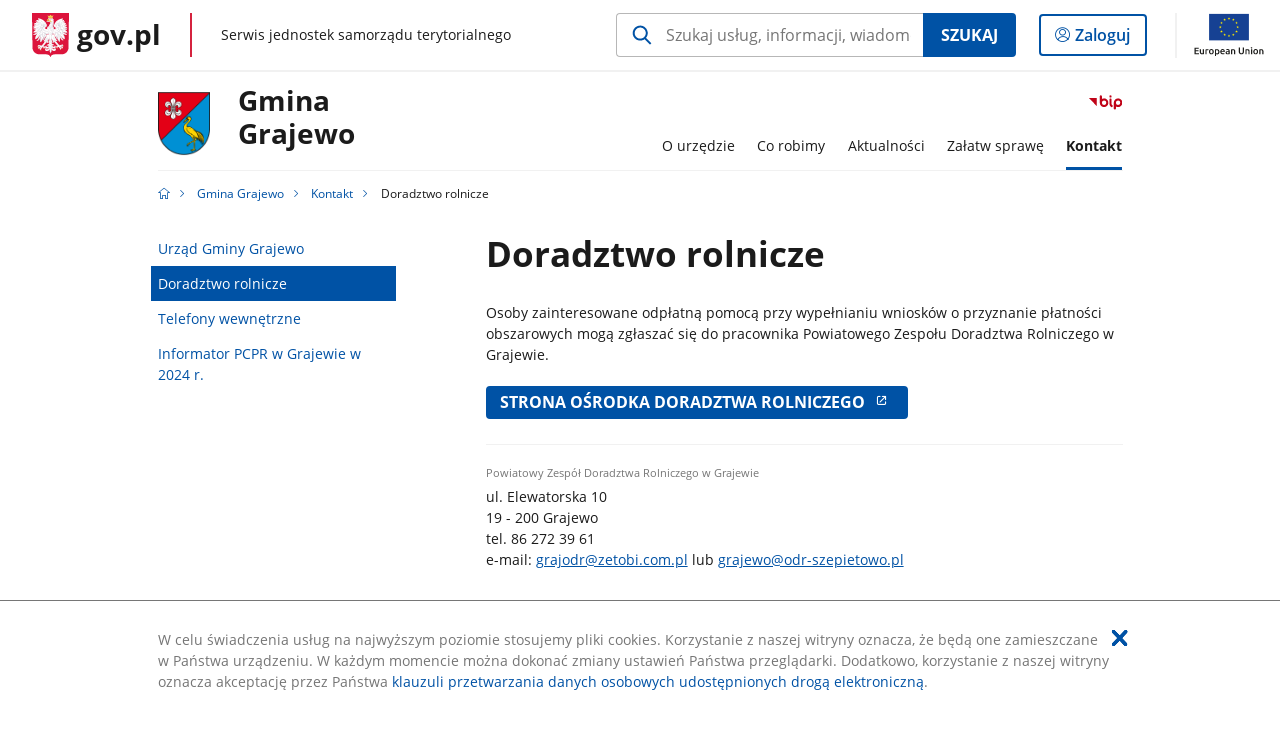

--- FILE ---
content_type: text/html;charset=UTF-8
request_url: https://samorzad.gov.pl/web/gmina-grajewo/doradztwo-rolnicze
body_size: 3738
content:
<!DOCTYPE html>
<html lang="pl-PL" class="no-js ">
<head>
<title>Doradztwo rolnicze - Gmina Grajewo - Portal gov.pl</title>
<meta charset="utf-8"/>
<meta content="initial-scale=1.0, width=device-width" name="viewport">
<meta property="govpl:site_published" content="true"/>
<meta name="msvalidate.01" content="D55ECD200B1844DB56EFBA4DA551CF8D"/>
<meta property="og:site_name" content="Gmina Grajewo"/>
<meta property="og:url" content="https://www.gov.pl/web/gmina-grajewo/doradztwo-rolnicze"/>
<meta property="og:title"
content="Doradztwo rolnicze - Gmina Grajewo - Portal gov.pl"/>
<meta property="og:type" content="website"/>
<meta property="og:image" content="https://samorzad.gov.pl/img/fb_share_ogp.jpg"/>
<meta property="og:description" content=""/>
<meta name="twitter:description" content=""/>
<meta name="twitter:image" content="https://samorzad.gov.pl/img/fb_share_ogp.jpg"/>
<meta name="twitter:card" content="summary_large_image">
<meta name="twitter:title"
content="Doradztwo rolnicze - Gmina Grajewo - Portal gov.pl"/>
<meta property="govpl:site_hash" content="fd4e3233-a426-afa2-1294-25cc4a41ce72"/>
<meta property="govpl:site_path" content="/web/gmina-grajewo"/>
<meta property="govpl:active_menu_item" content=""/>
<meta property="govpl:search_scope" content="gmina-grajewo"/>
<link rel="icon" type="image/png" href="/img/icons/favicon-16x16.png"
sizes="16x16">
<link rel="icon" type="image/png" href="/img/icons/favicon-32x32.png"
sizes="32x32">
<link rel="icon" type="image/png" href="/img/icons/favicon-96x96.png"
sizes="96x96">
<link rel="stylesheet" type="text/css" href="/fonts/font-awesome.min.css">
<link rel="stylesheet" type="text/css" href="/css/vendors/jquery-ui-1.12.1-smoothness.min.css">
<link rel="stylesheet" type="text/css" href="/css/vendors/modaal.min.css">
<link rel="stylesheet" type="text/css" href="/css/vendors/vue-select.css">
<link rel="stylesheet" type="text/css" href="/css/govpl_template.css">
<link rel="stylesheet" type="text/css" href="/css/main-ac63e7c0b82.css">
<!--[if lt IE 9]>
<script src="/scripts/polyfills/html5shiv-3.7.3.min.js"></script>
<![endif]-->
<script src="/scripts/polyfills/modernizr-custom.js"></script>
<script src="/scripts/polyfills/polyfills.js"></script>
<script src="/scripts/vendors/jquery-3.3.1.min.js"></script>
<script src="/scripts/vendors/jquery-ui-1.12.1.min.js"></script>
<script src="/scripts/vendors/modaal.min.js"></script>
<script src="/scripts/vendors/b_util.js"></script>
<script src="/scripts/vendors/b_tab_orginal.js"></script>
<script src="/scripts/vendors/validate.min.js"></script>
<script src="/scripts/gov_context.js?locale=pl_PL"></script>
<script src="/scripts/accordion.js"></script>
<script src="/scripts/govpl.js"></script>
<script src="/scripts/bundle-929de7423f0.js"></script>
<script src="/scripts/utils.js"></script>
</head>
<body id="body"
class="">
<nav class="quick-access-nav">
<ul>
<li><a href="#main-content">Przejdź do zawartości</a></li>
<li><a href="#footer-contact">Przejdź do sekcji Kontakt</a></li>
<li><a href="#footer-links">Przejdź do sekcji stopka gov.pl</a></li>
</ul>
</nav>
<div id="cookies-info">
<div class="main-container">W celu świadczenia usług na najwyższym poziomie stosujemy pliki cookies. Korzystanie z naszej witryny oznacza, że będą one zamieszczane w Państwa urządzeniu. W każdym momencie można dokonać zmiany ustawień Państwa przeglądarki. Dodatkowo, korzystanie z naszej witryny oznacza akceptację przez Państwa <a href="https://www.gov.pl/cyfryzacja/klauzula-przetwarzania-danych-osobowych-udostepnionych-droga-elektroniczna" aria-label="Wciśnij enter, aby przejść do klauzuli przetwarzania danych osobowych udostępnionych drogą elektroniczną.">klauzuli przetwarzania danych osobowych udostępnionych drogą elektroniczną</a>.
<button aria-label="Akceptuję politykę dotycząca wykorzystania plików cookies. Zamknij pop-up."></button>
</div>
</div>
<div id="govpl"></div>
<header class="page-header">
<div class="main-container">
<div>
<div class="header-links">
<div class="icons">
<ul>
<li class="bip">
<a href="/web/gmina-grajewo/bip?show-bip=true">
<span class="sr-only">Przejdź do serwisu Biuletyn Informacji Publicznej Gmina<br>Grajewo</span>
<img src="/img/bip_simple.svg" class="icon" alt="Logo Biuletynu Informacji Publicznej" height="25" aria-hidden="true"/>
<img src="/img/bip_simple.svg" class="icon-hover" alt="" height="25" aria-hidden="true"/>
</a>
</li>
</ul>
</div>
</div>
<h1 class="unit-h1">
<div class="unit-h1__logo">
<img src="/photo/e45e5705-23f4-4edb-a646-66e860a750bb" alt=""/>
</div>
<a href="/web/gmina-grajewo">Gmina<br>Grajewo</a>
</h1>
<nav id="unit-menu">
<a href="#unit-menu-list" id="unit-menu-toggle" aria-haspopup="true" aria-expanded="false">MENU<i></i></a>
<ul id="unit-menu-list">
<li id="unit-submenu-0" class="has-child">
<a href="/web/gmina-grajewo/o-urzedzie" aria-haspopup="true" aria-expanded="false"
>
<span class="menu-open">O urzędzie</span>
<span class="menu-back">Wstecz</span>
</a>
<ul>
<li>
<a href="/web/gmina-grajewo/informacje-o-gminie"
>Informacje o gminie</a>
</li>
<li>
<a href="/web/gmina-grajewo/kierownictwo-lu"
>Kierownictwo</a>
</li>
<li>
<a href="/web/gmina-grajewo/rada-gminy"
>Rada Gminy</a>
</li>
<li>
<a href="/web/gmina-grajewo/jednostki-organizacyjne"
>Jednostki organizacyjne</a>
</li>
<li>
<a href="/web/gmina-grajewo/ochotnicze-straze-pozarne"
>Ochotnicze Straże Pożarne</a>
</li>
</ul>
</li>
<li id="unit-submenu-1" class="has-child">
<a href="/web/gmina-grajewo/co-robimy" aria-haspopup="true" aria-expanded="false"
>
<span class="menu-open">Co robimy</span>
<span class="menu-back">Wstecz</span>
</a>
<ul>
<li>
<a href="/web/gmina-grajewo/gospodarka-odpadami"
>Gospodarka odpadami</a>
</li>
<li>
<a href="/web/gmina-grajewo/projekty-unijne"
>Projekty unijne</a>
</li>
<li>
<a href="/web/gmina-grajewo/projekty-rzadowe"
>Projekty rządowe</a>
</li>
<li>
<a href="/web/gmina-grajewo/projekty"
>Pozostałe projekty</a>
</li>
<li>
<a href="/web/gmina-grajewo/program-czyste-powietrze"
>Program &quot;Czyste Powietrze&quot;</a>
</li>
<li>
<a href="/web/gmina-grajewo/oc"
>Obrona Cywilna</a>
</li>
</ul>
</li>
<li id="unit-submenu-2" class="has-child">
<a href="/web/gmina-grajewo/aktualnosci" aria-haspopup="true" aria-expanded="false"
>
<span class="menu-open">Aktualności</span>
<span class="menu-back">Wstecz</span>
</a>
<ul>
<li>
<a href="/web/gmina-grajewo/informacje-biezace"
>Informacje bieżące</a>
</li>
<li>
<a href="/web/gmina-grajewo/ogloszenia"
>Ogłoszenia</a>
</li>
<li>
<a href="/web/gmina-grajewo/zapowiedzi"
>Zapowiedzi</a>
</li>
<li>
<a href="/web/gmina-grajewo/jednostki-oswiatowe2"
>Jednostki oświatowe</a>
</li>
</ul>
</li>
<li id="unit-submenu-3" class="has-child">
<a href="/web/gmina-grajewo/zalatw-sprawe" aria-haspopup="true" aria-expanded="false"
>
<span class="menu-open">Załatw sprawę</span>
<span class="menu-back">Wstecz</span>
</a>
<ul>
<li>
<a href="/web/gmina-grajewo/nieodplatna-pomoc-prawna"
>Nieodpłatna pomoc prawna</a>
</li>
<li>
<a href="/web/gmina-grajewo/deklaracja-odpady"
>Złóż deklarację o wysokości opłaty za gospodarowanie odpadami komunalnymi</a>
</li>
<li>
<a href="/web/gmina-grajewo/wpis-do-rejestru-dzialalnosci-regulowanej"
>Uzyskaj wpis do rejestru działalności regulowanej</a>
</li>
<li>
<a href="/web/gmina-grajewo/uzyskaj-zezwolenie-nieczystosci-ciekle"
>Uzyskaj zezwolenia na prowadzenie działalności w zakresie opróżniania zbiorników bezodpływowych i transportu nieczystości ciekłych na terenie gminy Grajewo</a>
</li>
</ul>
</li>
<li id="unit-submenu-4" class="has-child">
<a href="/web/gmina-grajewo/kontakt" aria-haspopup="true" aria-expanded="false"
class="active">
<span class="menu-open">Kontakt</span>
<span class="menu-back">Wstecz</span>
</a>
<ul>
<li>
<a href="/web/gmina-grajewo/urzad-gminy-grajewo"
>Urząd Gminy Grajewo</a>
</li>
<li>
<a href="/web/gmina-grajewo/doradztwo-rolnicze"
class="active">Doradztwo rolnicze</a>
</li>
<li>
<a href="/web/gmina-grajewo/telefony-wewnetrzne"
>Telefony wewnętrzne</a>
</li>
<li>
<a href="/web/gmina-grajewo/informator-pcpr-w-grajewie-w-2024-r"
>Informator PCPR w Grajewie w 2024 r.</a>
</li>
</ul>
</li>
<li id="menu-close"><button>Zamknij menu</button></li>
</ul>
</nav>
</div>
</div>
</header>
<main>
<nav class="breadcrumbs main-container" aria-label="Ścieżka okruszków"><ul>
<li><a class="home" href="https://samorzad.gov.pl/" aria-label="Strona główna gov.pl"></a></li>
<li>
<a href="/web/gmina-grajewo">Gmina Grajewo</a>
</li>
<li>
<a href="/web/gmina-grajewo/kontakt">Kontakt</a>
</li>
<li>
Doradztwo rolnicze
</li>
</ul></nav>
<section class="card main-container" id="main-content">
<aside class="relative-articles">
<ul class="relative-articles__siblings">
<li>
<a href="/web/gmina-grajewo/urzad-gminy-grajewo">Urząd Gminy Grajewo</a>
</li>
<li>
<a class="current" href="/web/gmina-grajewo/doradztwo-rolnicze">Doradztwo rolnicze</a>
</li>
<li>
<a href="/web/gmina-grajewo/telefony-wewnetrzne">Telefony wewnętrzne</a>
</li>
<li>
<a href="/web/gmina-grajewo/informator-pcpr-w-grajewie-w-2024-r">Informator PCPR w Grajewie w 2024 r.</a>
</li>
</ul>
</aside>
<div class="card--content">
<h2 class="card--title">Doradztwo rolnicze</h2>
<div class="card--text editor-content"><p>Osoby zainteresowane odpłatną pomocą przy wypełnianiu wniosk&oacute;w o przyznanie płatności obszarowych mogą zgłaszać się do pracownika Powiatowego Zespołu Doradztwa Rolniczego w Grajewie.</p>
</div>
<div>
<a href="https://odr.pl/" class="btn btn-primary card--button">Strona Ośrodka Doradztwa Rolniczego
<i class="gov-icon card--button__icon"></i>
</a>
</div>
<ul class="card--columns">
<li class="card--columns__column">
<h3 class="card--columns__column--header">Powiatowy Zespół Doradztwa Rolniczego w Grajewie</h3>
<div class="editor-content"><p>ul. Elewatorska 10<br />
19 - 200 Grajewo<br />
tel. 86 272 39 61<br />
e-mail: <a href="mailto:grajodr@zetobi.com.pl">grajodr@zetobi.com.pl</a> lub <a href="mailto:grajewo@odr-szepietowo.pl">grajewo@odr-szepietowo.pl</a></p>
</div>
</li>
<li class="card--columns__column">
<h3 class="card--columns__column--header">Biuro Targów Ogrodniczych w Szpietowie</h3>
<div class="editor-content"><p>tel. 86 275 89 44, 508 216 170<br />
fax. 86 275 89 51<br />
e-mail: <a href="mailto:targi@odr-szepietowo.pl">targi@odr-szepietowo.pl</a></p>
</div>
</li>
</ul>
</div>
</section>
<pre id="pageMetadata" class="hide">{"register":{"columns":[]}}</pre>
</main>
<footer class="footer">
<div class="main-container">
<div class="ministry-section" id="footer-contact">
<h2><span class="sr-only">stopka</span> Urząd Gminy Grajewo</h2>
<div class="contact">
<div class="address-column">
<h3>ADRES</h3>
<address>
<p>ul. Komunalna 6</p>
<p>19-200 Grajewo</p>
<p>NIP 7191507801</p>
<p>Regon 450669720</p>
</address>
</div>
<div class="help_line-social_media-column">
<div class="help-line">
<h3>KONTAKT</h3>
<p>
Skontaktuj się z nami<br>
<a href="tel:86 272 30 00"
aria-label="Infolinia. Numer telefonu: 86.2 7 2.3 0.0 0">
86 272 30 00
</a>
</p>
<p class="open-hours">Czynna w dni robocze<br>w godzinach 7:00-15:00</p>
</div>
<div class="social-media">
<h3>MEDIA SPOŁECZNOŚCIOWE:</h3>
<ul>
<li>
<a class="facebook" target="_blank"
title="Otworzy się w nowej karcie" href="https://www.facebook.com/naszagmina2/">
<span class="sr-only" lang="en">facebook</span>
</a>
</li>
</ul>
</div>
</div>
</div>
<div class="shortcuts ">
<h3 class="js-toggle-shortcuts" tabindex="0" aria-exapanded="false">Na skróty</h3>
<ul>
<li><a href="https://samorzad.gov.pl/gmina-grajewo/deklaracja-dostepnosci">Deklaracja dostępności</a></li>
<li><a href="https://samorzad.gov.pl/gmina-grajewo/rodo">Ochrona danych osobowych</a></li>
<li><a href="https://bip-uggrajewo.wrotapodlasia.pl/">Biuletyn Informacji Publicznej</a></li>
</ul>
</div>
<div style="clear:both"></div>
</div>
<div id="govpl-footer"></div>
</div>
</footer>
<script src="/scripts/govpl_template.js?locale=pl_PL"></script>
<script src="/scripts/body_end.js"></script>
<script src="/scripts/register_metadata.js"></script>
<noscript>
<iframe src="https://www.googletagmanager.com/ns.html?id=GTM-P67N5GM"
height="0" width="0" style="display:none;visibility:hidden"></iframe>
</noscript>
</body>
</html>

--- FILE ---
content_type: text/css
request_url: https://samorzad.gov.pl/css/vendors/modaal.min.css
body_size: 2299
content:
/*!
	Modaal - accessible modals - v0.4.4
	by Humaan, for all humans.
	http://humaan.com
 */.modaal-noscroll{overflow:hidden}.modaal-accessible-hide{position:absolute !important;clip:rect(1px 1px 1px 1px);clip:rect(1px, 1px, 1px, 1px);padding:0 !important;border:0 !important;height:1px !important;width:1px !important;overflow:hidden}.modaal-overlay{position:fixed;top:0;left:0;width:100%;height:100%;z-index:999;opacity:0}.modaal-wrapper{display:block;position:fixed;top:0;left:0;width:100%;height:100%;z-index:9999;overflow:auto;opacity:1;box-sizing:border-box;-webkit-overflow-scrolling:touch;transition:all 0.3s ease-in-out}.modaal-wrapper *{box-sizing:border-box;-webkit-font-smoothing:antialiased;-moz-osx-font-smoothing:grayscale;-webkit-backface-visibility:hidden}.modaal-wrapper .modaal-close{border:none;background:transparent;padding:0;-webkit-appearance:none}.modaal-wrapper.modaal-start_none{display:none;opacity:1}.modaal-wrapper.modaal-start_fade{opacity:0}.modaal-wrapper *[tabindex="0"]{outline:none !important}.modaal-wrapper.modaal-fullscreen{overflow:hidden}.modaal-outer-wrapper{display:table;position:relative;width:100%;height:100%}.modaal-fullscreen .modaal-outer-wrapper{display:block}.modaal-inner-wrapper{display:table-cell;width:100%;height:100%;position:relative;vertical-align:middle;text-align:center;padding:80px 25px;max-width:100vw}.modaal-fullscreen .modaal-inner-wrapper{padding:0;display:block;vertical-align:top}.modaal-container{position:relative;display:inline-block;width:100%;margin:auto;text-align:left;color:#000;max-width:1000px;border-radius:0px;background:#fff;box-shadow:0 4px 15px rgba(0,0,0,.2);cursor:auto}.modaal-container.is_loading{height:100px;width:100px;overflow:hidden}.modaal-fullscreen .modaal-container{max-width:none;height:100%;overflow:auto}.modaal-close{position:fixed;right:20px;top:20px;color:#fff;cursor:pointer;opacity:1;width:50px;height:50px;background:rgba(0,0,0,0);border-radius:100%;transition:all 0.2s ease-in-out}.modaal-close:focus,.modaal-close:hover{outline:none;background:#fff}.modaal-close:focus:before,.modaal-close:focus:after,.modaal-close:hover:before,.modaal-close:hover:after{background:#b93d0c}.modaal-close span{position:absolute !important;clip:rect(1px 1px 1px 1px);clip:rect(1px, 1px, 1px, 1px);padding:0 !important;border:0 !important;height:1px !important;width:1px !important;overflow:hidden}.modaal-close:before,.modaal-close:after{display:block;content:" ";position:absolute;top:14px;left:23px;width:4px;height:22px;border-radius:4px;background:#fff;transition:background 0.2s ease-in-out}.modaal-close:before{transform:rotate(-45deg)}.modaal-close:after{transform:rotate(45deg)}.modaal-fullscreen .modaal-close{background:#afb7bc;right:10px;top:10px}.modaal-content-container{padding:30px}.modaal-confirm-wrap{padding:30px 0 0;text-align:center;font-size:0}.modaal-confirm-btn{font-size:14px;display:inline-block;margin:0 10px;vertical-align:middle;cursor:pointer;border:none;background:transparent}.modaal-confirm-btn.modaal-ok{padding:10px 15px;color:#fff;background:#555;border-radius:3px;transition:background 0.2s ease-in-out}.modaal-confirm-btn.modaal-ok:hover{background:#2f2f2f}.modaal-confirm-btn.modaal-cancel{text-decoration:underline}.modaal-confirm-btn.modaal-cancel:hover{text-decoration:none;color:#2f2f2f}@keyframes instaReveal{0%{opacity:0}100%{opacity:1}}@-o-keyframes instaReveal{0%{opacity:0}100%{opacity:1}}@-moz-keyframes instaReveal{0%{opacity:0}100%{opacity:1}}@-webkit-keyframes instaReveal{0%{opacity:0}100%{opacity:1}}@-ms-keyframes instaReveal{0%{opacity:0}100%{opacity:1}}.modaal-instagram .modaal-container{width:auto;background:transparent;box-shadow:none !important}.modaal-instagram .modaal-content-container{padding:0;background:transparent}.modaal-instagram .modaal-content-container>blockquote{width:1px !important;height:1px !important;opacity:0 !important}.modaal-instagram iframe{opacity:0;margin:-6px !important;border-radius:0 !important;width:1000px !important;max-width:800px !important;box-shadow:none !important;animation:instaReveal 1s linear forwards}.modaal-image .modaal-inner-wrapper{padding-left:140px;padding-right:140px}.modaal-image .modaal-container{width:auto;max-width:100%}.modaal-gallery-wrap{position:relative;color:#fff}.modaal-gallery-item{display:none}.modaal-gallery-item img{display:block}.modaal-gallery-item.is_active{display:block}.modaal-gallery-label{position:absolute;left:0;width:100%;margin:20px 0 0;font-size:18px;text-align:center;color:#fff}.modaal-gallery-label:focus{outline:none}.modaal-gallery-control{position:absolute;top:50%;transform:translateY(-50%);opacity:1;cursor:pointer;color:#fff;width:50px;height:50px;background:rgba(0,0,0,0);border:none;border-radius:100%;transition:all 0.2s ease-in-out}.modaal-gallery-control.is_hidden{opacity:0;cursor:default}.modaal-gallery-control:focus,.modaal-gallery-control:hover{outline:none;background:#fff}.modaal-gallery-control:focus:before,.modaal-gallery-control:focus:after,.modaal-gallery-control:hover:before,.modaal-gallery-control:hover:after{background:#afb7bc}.modaal-gallery-control span{position:absolute !important;clip:rect(1px 1px 1px 1px);clip:rect(1px, 1px, 1px, 1px);padding:0 !important;border:0 !important;height:1px !important;width:1px !important;overflow:hidden}.modaal-gallery-control:before,.modaal-gallery-control:after{display:block;content:" ";position:absolute;top:16px;left:25px;width:4px;height:18px;border-radius:4px;background:#fff;transition:background 0.2s ease-in-out}.modaal-gallery-control:before{margin:-5px 0 0;transform:rotate(-45deg)}.modaal-gallery-control:after{margin:5px 0 0;transform:rotate(45deg)}.modaal-gallery-next-inner{left:100%;margin-left:40px}.modaal-gallery-next-outer{right:45px}.modaal-gallery-prev:before,.modaal-gallery-prev:after{left:22px}.modaal-gallery-prev:before{margin:5px 0 0;transform:rotate(-45deg)}.modaal-gallery-prev:after{margin:-5px 0 0;transform:rotate(45deg)}.modaal-gallery-prev-inner{right:100%;margin-right:40px}.modaal-gallery-prev-outer{left:45px}.modaal-video-wrap{margin:auto 50px;position:relative}.modaal-video-container{position:relative;padding-bottom:56.25%;height:0;overflow:hidden;max-width:100%;box-shadow:0 0 10px rgba(0,0,0,.3);background:#000;max-width:1300px;margin-left:auto;margin-right:auto}.modaal-video-container iframe,.modaal-video-container object,.modaal-video-container embed{position:absolute;top:0;left:0;width:100%;height:100%}.modaal-iframe .modaal-content{width:100%;height:100%}.modaal-iframe-elem{width:100%;height:100%;display:block}@media only screen and (min-width: 1400px){.modaal-video-container{padding-bottom:0;height:731px}}@media only screen and (max-width: 1140px){.modaal-image .modaal-inner-wrapper{padding-left:25px;padding-right:25px}.modaal-gallery-control{top:auto;bottom:20px;transform:none;background:rgba(0,0,0,.7)}.modaal-gallery-control:before,.modaal-gallery-control:after{background:#fff}.modaal-gallery-next{left:auto;right:20px}.modaal-gallery-prev{left:20px;right:auto}}@media screen and (max-width: 900px){.modaal-instagram iframe{width:500px !important}}@media screen and (max-height: 1100px){.modaal-instagram iframe{width:700px !important}}@media screen and (max-height: 1000px){.modaal-inner-wrapper{padding-top:60px;padding-bottom:60px}.modaal-instagram iframe{width:600px !important}}@media screen and (max-height: 900px){.modaal-instagram iframe{width:500px !important}.modaal-video-container{max-width:900px;max-height:510px}}@media only screen and (max-width: 600px){.modaal-instagram iframe{width:280px !important}}.modaal-loading-spinner{background:none;position:absolute;width:200px;height:200px;top:50%;left:50%;margin:-100px 0 0 -100px;transform:scale(0.25)}@-ms-keyframes modaal-loading-spinner{0%{opacity:1;-ms-transform:scale(1.5);-moz-transform:scale(1.5);-webkit-transform:scale(1.5);-o-transform:scale(1.5);transform:scale(1.5)}100%{opacity:.1;-ms-transform:scale(1);-moz-transform:scale(1);-webkit-transform:scale(1);-o-transform:scale(1);transform:scale(1)}}@-moz-keyframes modaal-loading-spinner{0%{opacity:1;-ms-transform:scale(1.5);-moz-transform:scale(1.5);-webkit-transform:scale(1.5);-o-transform:scale(1.5);transform:scale(1.5)}100%{opacity:.1;-ms-transform:scale(1);-moz-transform:scale(1);-webkit-transform:scale(1);-o-transform:scale(1);transform:scale(1)}}@-webkit-keyframes modaal-loading-spinner{0%{opacity:1;-ms-transform:scale(1.5);-moz-transform:scale(1.5);-webkit-transform:scale(1.5);-o-transform:scale(1.5);transform:scale(1.5)}100%{opacity:.1;-ms-transform:scale(1);-moz-transform:scale(1);-webkit-transform:scale(1);-o-transform:scale(1);transform:scale(1)}}@-o-keyframes modaal-loading-spinner{0%{opacity:1;-ms-transform:scale(1.5);-moz-transform:scale(1.5);-webkit-transform:scale(1.5);-o-transform:scale(1.5);transform:scale(1.5)}100%{opacity:.1;-ms-transform:scale(1);-moz-transform:scale(1);-webkit-transform:scale(1);-o-transform:scale(1);transform:scale(1)}}@keyframes modaal-loading-spinner{0%{opacity:1;-ms-transform:scale(1.5);-moz-transform:scale(1.5);-webkit-transform:scale(1.5);-o-transform:scale(1.5);transform:scale(1.5)}100%{opacity:.1;-ms-transform:scale(1);-moz-transform:scale(1);-webkit-transform:scale(1);-o-transform:scale(1);transform:scale(1)}}.modaal-loading-spinner>div{width:24px;height:24px;margin-left:4px;margin-top:4px;position:absolute}.modaal-loading-spinner>div>div{width:100%;height:100%;border-radius:15px;background:#fff}.modaal-loading-spinner>div:nth-of-type(1)>div{-ms-animation:modaal-loading-spinner 1s linear infinite;-moz-animation:modaal-loading-spinner 1s linear infinite;-webkit-animation:modaal-loading-spinner 1s linear infinite;-o-animation:modaal-loading-spinner 1s linear infinite;animation:modaal-loading-spinner 1s linear infinite;-ms-animation-delay:0s;-moz-animation-delay:0s;-webkit-animation-delay:0s;-o-animation-delay:0s;animation-delay:0s}.modaal-loading-spinner>div:nth-of-type(2)>div,.modaal-loading-spinner>div:nth-of-type(3)>div{-ms-animation:modaal-loading-spinner 1s linear infinite;-moz-animation:modaal-loading-spinner 1s linear infinite;-webkit-animation:modaal-loading-spinner 1s linear infinite;-o-animation:modaal-loading-spinner 1s linear infinite}.modaal-loading-spinner>div:nth-of-type(1){-ms-transform:translate(84px, 84px) rotate(45deg) translate(70px, 0);-moz-transform:translate(84px, 84px) rotate(45deg) translate(70px, 0);-webkit-transform:translate(84px, 84px) rotate(45deg) translate(70px, 0);-o-transform:translate(84px, 84px) rotate(45deg) translate(70px, 0);transform:translate(84px, 84px) rotate(45deg) translate(70px, 0)}.modaal-loading-spinner>div:nth-of-type(2)>div{animation:modaal-loading-spinner 1s linear infinite;-ms-animation-delay:.12s;-moz-animation-delay:.12s;-webkit-animation-delay:.12s;-o-animation-delay:.12s;animation-delay:.12s}.modaal-loading-spinner>div:nth-of-type(2){-ms-transform:translate(84px, 84px) rotate(90deg) translate(70px, 0);-moz-transform:translate(84px, 84px) rotate(90deg) translate(70px, 0);-webkit-transform:translate(84px, 84px) rotate(90deg) translate(70px, 0);-o-transform:translate(84px, 84px) rotate(90deg) translate(70px, 0);transform:translate(84px, 84px) rotate(90deg) translate(70px, 0)}.modaal-loading-spinner>div:nth-of-type(3)>div{animation:modaal-loading-spinner 1s linear infinite;-ms-animation-delay:.25s;-moz-animation-delay:.25s;-webkit-animation-delay:.25s;-o-animation-delay:.25s;animation-delay:.25s}.modaal-loading-spinner>div:nth-of-type(4)>div,.modaal-loading-spinner>div:nth-of-type(5)>div{-ms-animation:modaal-loading-spinner 1s linear infinite;-moz-animation:modaal-loading-spinner 1s linear infinite;-webkit-animation:modaal-loading-spinner 1s linear infinite;-o-animation:modaal-loading-spinner 1s linear infinite}.modaal-loading-spinner>div:nth-of-type(3){-ms-transform:translate(84px, 84px) rotate(135deg) translate(70px, 0);-moz-transform:translate(84px, 84px) rotate(135deg) translate(70px, 0);-webkit-transform:translate(84px, 84px) rotate(135deg) translate(70px, 0);-o-transform:translate(84px, 84px) rotate(135deg) translate(70px, 0);transform:translate(84px, 84px) rotate(135deg) translate(70px, 0)}.modaal-loading-spinner>div:nth-of-type(4)>div{animation:modaal-loading-spinner 1s linear infinite;-ms-animation-delay:.37s;-moz-animation-delay:.37s;-webkit-animation-delay:.37s;-o-animation-delay:.37s;animation-delay:.37s}.modaal-loading-spinner>div:nth-of-type(4){-ms-transform:translate(84px, 84px) rotate(180deg) translate(70px, 0);-moz-transform:translate(84px, 84px) rotate(180deg) translate(70px, 0);-webkit-transform:translate(84px, 84px) rotate(180deg) translate(70px, 0);-o-transform:translate(84px, 84px) rotate(180deg) translate(70px, 0);transform:translate(84px, 84px) rotate(180deg) translate(70px, 0)}.modaal-loading-spinner>div:nth-of-type(5)>div{animation:modaal-loading-spinner 1s linear infinite;-ms-animation-delay:.5s;-moz-animation-delay:.5s;-webkit-animation-delay:.5s;-o-animation-delay:.5s;animation-delay:.5s}.modaal-loading-spinner>div:nth-of-type(6)>div,.modaal-loading-spinner>div:nth-of-type(7)>div{-ms-animation:modaal-loading-spinner 1s linear infinite;-moz-animation:modaal-loading-spinner 1s linear infinite;-webkit-animation:modaal-loading-spinner 1s linear infinite;-o-animation:modaal-loading-spinner 1s linear infinite}.modaal-loading-spinner>div:nth-of-type(5){-ms-transform:translate(84px, 84px) rotate(225deg) translate(70px, 0);-moz-transform:translate(84px, 84px) rotate(225deg) translate(70px, 0);-webkit-transform:translate(84px, 84px) rotate(225deg) translate(70px, 0);-o-transform:translate(84px, 84px) rotate(225deg) translate(70px, 0);transform:translate(84px, 84px) rotate(225deg) translate(70px, 0)}.modaal-loading-spinner>div:nth-of-type(6)>div{animation:modaal-loading-spinner 1s linear infinite;-ms-animation-delay:.62s;-moz-animation-delay:.62s;-webkit-animation-delay:.62s;-o-animation-delay:.62s;animation-delay:.62s}.modaal-loading-spinner>div:nth-of-type(6){-ms-transform:translate(84px, 84px) rotate(270deg) translate(70px, 0);-moz-transform:translate(84px, 84px) rotate(270deg) translate(70px, 0);-webkit-transform:translate(84px, 84px) rotate(270deg) translate(70px, 0);-o-transform:translate(84px, 84px) rotate(270deg) translate(70px, 0);transform:translate(84px, 84px) rotate(270deg) translate(70px, 0)}.modaal-loading-spinner>div:nth-of-type(7)>div{animation:modaal-loading-spinner 1s linear infinite;-ms-animation-delay:.75s;-moz-animation-delay:.75s;-webkit-animation-delay:.75s;-o-animation-delay:.75s;animation-delay:.75s}.modaal-loading-spinner>div:nth-of-type(7){-ms-transform:translate(84px, 84px) rotate(315deg) translate(70px, 0);-moz-transform:translate(84px, 84px) rotate(315deg) translate(70px, 0);-webkit-transform:translate(84px, 84px) rotate(315deg) translate(70px, 0);-o-transform:translate(84px, 84px) rotate(315deg) translate(70px, 0);transform:translate(84px, 84px) rotate(315deg) translate(70px, 0)}.modaal-loading-spinner>div:nth-of-type(8)>div{-ms-animation:modaal-loading-spinner 1s linear infinite;-moz-animation:modaal-loading-spinner 1s linear infinite;-webkit-animation:modaal-loading-spinner 1s linear infinite;-o-animation:modaal-loading-spinner 1s linear infinite;animation:modaal-loading-spinner 1s linear infinite;-ms-animation-delay:.87s;-moz-animation-delay:.87s;-webkit-animation-delay:.87s;-o-animation-delay:.87s;animation-delay:.87s}.modaal-loading-spinner>div:nth-of-type(8){-ms-transform:translate(84px, 84px) rotate(360deg) translate(70px, 0);-moz-transform:translate(84px, 84px) rotate(360deg) translate(70px, 0);-webkit-transform:translate(84px, 84px) rotate(360deg) translate(70px, 0);-o-transform:translate(84px, 84px) rotate(360deg) translate(70px, 0);transform:translate(84px, 84px) rotate(360deg) translate(70px, 0)}


--- FILE ---
content_type: application/javascript;charset=UTF-8
request_url: https://samorzad.gov.pl/scripts/gov_context.js?locale=pl_PL
body_size: 2023
content:
;(function() {
"use strict";
var __govContext = {
site: {},
page: {},
communicationBus: {},
};
// implementation of methods not available in IE
if (!String.prototype.startsWith) {
Object.defineProperty(String.prototype, 'startsWith', {
configurable: true,
value: function(search, rawPos) {
var pos = rawPos > 0 ? rawPos|0 : 0;
return this.substring(pos, pos + search.length) === search;
}
});
}
if (!String.prototype.endsWith) {
String.prototype.endsWith = function(search, this_len) {
if (this_len === undefined || this_len > this.length) {
this_len = this.length;
}
return this.substring(this_len - search.length, this_len) === search;
};
}
__govContext.site.locale = 'pl-PL';
__govContext.page.dict = {
'pagination.page': 'Strona',
'search.filters.dropdown.selected': 'Wybrane:',
'search.filters.dropdown.clear': 'Wyczyść',
'search.filters.period.option.7': 'Ostatnie 7 dni',
'search.filters.period.option.30': 'Ostatnie 30 dni',
'search.filters.period.option.90': 'Ostatnie 90 dni',
'search.filters.period.option.365': 'Ostatni rok',
'tooltip.see_more': 'Szczegółowe informacje',
};
__govContext.site_map = {};
__govContext.site_map.dict = {
'site_map.expand_subpages_tree': 'Rozwiń drzewo podstron {0} poziom {1}',
'site_map.expand': 'Rozwiń',
'site_map.collapse': 'Zwiń',
'site_map.expand_all': 'Rozwiń wszystko',
'site_map.collapse_all': 'Zwiń wszystko',
'site_map.show_pages': 'Pokaż tylko strony',
'site_map.show_bip_pages': 'Pokaż tylko strony BIP',
'site_map.show_all_pages': 'Pokaż wszystkie strony',
'site_map.find_page': 'Znajdź stronę',
'site_map.expand_image': '/img/icons/site-map/plus.svg',
'site_map.collapse_image': '/img/icons/site-map/minus.svg',
'site_map.find_page_image': '/img/icons/site-map/minus.svg',
'bip_icon_image': 'https://www.gov.pl/img/bip_simple.svg'
};
__govContext.pagination = {};
__govContext.pagination.dict = {
'pagination.perpage': 'Pokaż na stronie',
'pagination.prev.aria': 'Przejdź do poprzedniej strony wyników',
'pagination.prev': 'Poprzednia strona wyników',
'pagination.current.aria': 'Jesteś na stronie',
'pagination.move_to.aria': 'wyników Aby przejść do wybranej strony wyników Wpisz numer strony i naciśnij Enter',
'pagination.last.aria': 'Przejdź do ostatniej strony wyników',
'pagination.next.aria': 'Przejdź do następnej strony wyników',
'pagination.next': 'Następna strona wyników',
'pagination.perpage.sr_only': 'Pokaż {0} wierszy na stronę'
};
__govContext.datepicker = {};
__govContext.datepicker.dict = {
'datepicker.day_names': ["Niedziela","Poniedziałek","Wtorek","Środa","Czwartek","Piątek","Sobota"],
'datepicker.day_names_short': [ "Nie","Pn","Wt","Śr","Czw","Pt","So" ],
'datepicker.day_names_min': ["N", "P", "W", "Ś", "C", "P", "S"],
'datepicker.month_names': ["Styczeń", "Luty", "Marzec", "Kwiecień", "Maj", "Czerwiec", "Lipiec", "Sierpień", "Wrzesień", "Październik", "Listopad", "Grudzień"],
'datepicker.month_names_short': ["Sty", "Lut", "Mar", "Kwi", "Maj", "Cze", "Lip", "Sie", "Wrz", "Paź", "Lis", "Gru"],
'datepicker.close_text': 'Zamknij',
'datepicker.prev_text': 'Poprzedni miesiąc',
'datepicker.next_text': 'Następny miesiąc',
'datepicker.week_header': 'Tydz',
'datepicker.current_text': 'Dziś',
};
__govContext.announcement = {};
__govContext.announcement.dict = {
'announcement.js.event.days_ago': '%%days%% dni temu',
'annoucement.js.event.yesterday': 'Wczoraj',
'annoucement.js.event.today': 'Dzisiaj',
'annoucement.js.event.tomorrow': 'Jutro',
'annoucement.js.event.days_to': 'za %%days%% dni',
'annoucement.datepicker.no_announcement_in_this_month': 'Brak wydarzeń w wybranym miesiącu',
'annoucement.datepicker.no_announcement_on_this_day': 'Brak wydarzeń w tym dniu',
'annoucement.datepicker.number_announcement_on_this_day': 'Ilość wydarzeń w tym dniu',
'annoucement.datepicker.announcements': 'wydarzeń',
};
__govContext.widget = {};
__govContext.widget.dict = {
'widget.statistics.others': 'Pozostałe'
};
__govContext.bip = {
'address': 'https://aplikacje.gov.pl/app/bip-back'
};
__govContext.public_procurement_search = {
'form.subjects.all': 'Wszystkie'
};
__govContext.job_offers_search = {
'form.voivodeship.all': 'Wszystkie',
'job_offer.submission_date': 'Termin składania aplikacji:',
'job_offer.subject_name_unavailable': 'brak informacji o podmiocie'
};
var metas = document.getElementsByTagName('meta');
for (var i = 0; i < metas.length; i++) {
var key = metas[i].getAttribute('name') || metas[i].getAttribute('property');
if (key) {
if (key.startsWith('og:site_name')) {
__govContext.site.name = metas[i].getAttribute('content');
} else if (key.startsWith('govpl:site_')) {
__govContext.site[key.substring(11)] = metas[i].getAttribute('content');
} else if (key.startsWith('govpl:page_')) {
__govContext.page[key.substring(11)] = metas[i].getAttribute('content');
}
}
}
__govContext.contact_form = {
invalid_captcha_code: 'Błędny kod captcha. Proszę przepisać poprawną wartość z pola kod.',
constraints: {
"contactFormData\\.civilianMailAddress": {
presence: {
message: 'Pole adres E-mail jest wymagane.'
},
email: {
message: 'Podany adres e-mail jest niepoprawny.'
}
},
"contactFormData\\.messageContent": {
presence: {
message: 'Pole Treść wiadomości jest wymagane.'
},
length: {
maximum: 1500,
message: 'Wprowadzony tekst jest za długi (maksymalna ilość znaków to 1500).'
}
},
"contactFormData\\.civilianName": {
presence: {
message: 'Pole Imię i nazwisko jest wymagane.'
}
},
'contactFormData\\.correspondenceAgreement': {
presence: {
message: 'Pole jest wymagane. Zaakceptuj zgodę.'
}
},
'contactFormData\\.rodoAgreement': {
presence: {
message: 'Pole jest wymagane. Zaakceptuj zgodę.'
}
},
'captcha-input-code': {
presence: {
message: 'Pole Captcha jest wymagane.'
},
captcha: true
}
}
};
window.__govContext = __govContext;
})();

--- FILE ---
content_type: application/javascript
request_url: https://samorzad.gov.pl/scripts/vendors/jquery-ui-1.12.1.min.js
body_size: 21694
content:
"use strict";

function _typeof(obj) { if (typeof Symbol === "function" && typeof Symbol.iterator === "symbol") { _typeof = function _typeof(obj) { return typeof obj; }; } else { _typeof = function _typeof(obj) { return obj && typeof Symbol === "function" && obj.constructor === Symbol && obj !== Symbol.prototype ? "symbol" : typeof obj; }; } return _typeof(obj); }

/*! jQuery UI - v1.12.1 - 2020-11-03
* http://jqueryui.com
* Includes: widget.js, data.js, keycode.js, scroll-parent.js, widgets/draggable.js, widgets/datepicker.js, widgets/mouse.js
* Copyright jQuery Foundation and other contributors; Licensed MIT */
!function (t) {
  "function" == typeof define && define.amd ? define(["jquery"], t) : t(jQuery);
}(function (t) {
  t.ui = t.ui || {};
  t.ui.version = "1.12.1";
  /*!
   * jQuery UI Widget 1.12.1
   * http://jqueryui.com
   *
   * Copyright jQuery Foundation and other contributors
   * Released under the MIT license.
   * http://jquery.org/license
   */

  var e,
      i = 0,
      s = Array.prototype.slice;
  t.cleanData = (e = t.cleanData, function (i) {
    var s, a, n;

    for (n = 0; null != (a = i[n]); n++) {
      try {
        (s = t._data(a, "events")) && s.remove && t(a).triggerHandler("remove");
      } catch (t) {}
    }

    e(i);
  }), t.widget = function (e, i, s) {
    var a,
        n,
        r,
        o = {},
        l = e.split(".")[0],
        h = l + "-" + (e = e.split(".")[1]);
    return s || (s = i, i = t.Widget), t.isArray(s) && (s = t.extend.apply(null, [{}].concat(s))), t.expr[":"][h.toLowerCase()] = function (e) {
      return !!t.data(e, h);
    }, t[l] = t[l] || {}, a = t[l][e], n = t[l][e] = function (t, e) {
      if (!this._createWidget) return new n(t, e);
      arguments.length && this._createWidget(t, e);
    }, t.extend(n, a, {
      version: s.version,
      _proto: t.extend({}, s),
      _childConstructors: []
    }), (r = new i()).options = t.widget.extend({}, r.options), t.each(s, function (e, s) {
      t.isFunction(s) ? o[e] = function () {
        function t() {
          return i.prototype[e].apply(this, arguments);
        }

        function a(t) {
          return i.prototype[e].apply(this, t);
        }

        return function () {
          var e,
              i = this._super,
              n = this._superApply;
          return this._super = t, this._superApply = a, e = s.apply(this, arguments), this._super = i, this._superApply = n, e;
        };
      }() : o[e] = s;
    }), n.prototype = t.widget.extend(r, {
      widgetEventPrefix: a && r.widgetEventPrefix || e
    }, o, {
      constructor: n,
      namespace: l,
      widgetName: e,
      widgetFullName: h
    }), a ? (t.each(a._childConstructors, function (e, i) {
      var s = i.prototype;
      t.widget(s.namespace + "." + s.widgetName, n, i._proto);
    }), delete a._childConstructors) : i._childConstructors.push(n), t.widget.bridge(e, n), n;
  }, t.widget.extend = function (e) {
    for (var i, a, n = s.call(arguments, 1), r = 0, o = n.length; r < o; r++) {
      for (i in n[r]) {
        a = n[r][i], n[r].hasOwnProperty(i) && void 0 !== a && (t.isPlainObject(a) ? e[i] = t.isPlainObject(e[i]) ? t.widget.extend({}, e[i], a) : t.widget.extend({}, a) : e[i] = a);
      }
    }

    return e;
  }, t.widget.bridge = function (e, i) {
    var a = i.prototype.widgetFullName || e;

    t.fn[e] = function (n) {
      var r = "string" == typeof n,
          o = s.call(arguments, 1),
          l = this;
      return r ? this.length || "instance" !== n ? this.each(function () {
        var i,
            s = t.data(this, a);
        return "instance" === n ? (l = s, !1) : s ? t.isFunction(s[n]) && "_" !== n.charAt(0) ? (i = s[n].apply(s, o)) !== s && void 0 !== i ? (l = i && i.jquery ? l.pushStack(i.get()) : i, !1) : void 0 : t.error("no such method '" + n + "' for " + e + " widget instance") : t.error("cannot call methods on " + e + " prior to initialization; attempted to call method '" + n + "'");
      }) : l = void 0 : (o.length && (n = t.widget.extend.apply(null, [n].concat(o))), this.each(function () {
        var e = t.data(this, a);
        e ? (e.option(n || {}), e._init && e._init()) : t.data(this, a, new i(n, this));
      })), l;
    };
  }, t.Widget = function () {}, t.Widget._childConstructors = [], t.Widget.prototype = {
    widgetName: "widget",
    widgetEventPrefix: "",
    defaultElement: "<div>",
    options: {
      classes: {},
      disabled: !1,
      create: null
    },
    _createWidget: function _createWidget(e, s) {
      s = t(s || this.defaultElement || this)[0], this.element = t(s), this.uuid = i++, this.eventNamespace = "." + this.widgetName + this.uuid, this.bindings = t(), this.hoverable = t(), this.focusable = t(), this.classesElementLookup = {}, s !== this && (t.data(s, this.widgetFullName, this), this._on(!0, this.element, {
        remove: function remove(t) {
          t.target === s && this.destroy();
        }
      }), this.document = t(s.style ? s.ownerDocument : s.document || s), this.window = t(this.document[0].defaultView || this.document[0].parentWindow)), this.options = t.widget.extend({}, this.options, this._getCreateOptions(), e), this._create(), this.options.disabled && this._setOptionDisabled(this.options.disabled), this._trigger("create", null, this._getCreateEventData()), this._init();
    },
    _getCreateOptions: function _getCreateOptions() {
      return {};
    },
    _getCreateEventData: t.noop,
    _create: t.noop,
    _init: t.noop,
    destroy: function destroy() {
      var e = this;
      this._destroy(), t.each(this.classesElementLookup, function (t, i) {
        e._removeClass(i, t);
      }), this.element.off(this.eventNamespace).removeData(this.widgetFullName), this.widget().off(this.eventNamespace).removeAttr("aria-disabled"), this.bindings.off(this.eventNamespace);
    },
    _destroy: t.noop,
    widget: function widget() {
      return this.element;
    },
    option: function option(e, i) {
      var s,
          a,
          n,
          r = e;
      if (0 === arguments.length) return t.widget.extend({}, this.options);
      if ("string" == typeof e) if (r = {}, e = (s = e.split(".")).shift(), s.length) {
        for (a = r[e] = t.widget.extend({}, this.options[e]), n = 0; n < s.length - 1; n++) {
          a[s[n]] = a[s[n]] || {}, a = a[s[n]];
        }

        if (e = s.pop(), 1 === arguments.length) return void 0 === a[e] ? null : a[e];
        a[e] = i;
      } else {
        if (1 === arguments.length) return void 0 === this.options[e] ? null : this.options[e];
        r[e] = i;
      }
      return this._setOptions(r), this;
    },
    _setOptions: function _setOptions(t) {
      var e;

      for (e in t) {
        this._setOption(e, t[e]);
      }

      return this;
    },
    _setOption: function _setOption(t, e) {
      return "classes" === t && this._setOptionClasses(e), this.options[t] = e, "disabled" === t && this._setOptionDisabled(e), this;
    },
    _setOptionClasses: function _setOptionClasses(e) {
      var i, s, a;

      for (i in e) {
        a = this.classesElementLookup[i], e[i] !== this.options.classes[i] && a && a.length && (s = t(a.get()), this._removeClass(a, i), s.addClass(this._classes({
          element: s,
          keys: i,
          classes: e,
          add: !0
        })));
      }
    },
    _setOptionDisabled: function _setOptionDisabled(t) {
      this._toggleClass(this.widget(), this.widgetFullName + "-disabled", null, !!t), t && (this._removeClass(this.hoverable, null, "ui-state-hover"), this._removeClass(this.focusable, null, "ui-state-focus"));
    },
    enable: function enable() {
      return this._setOptions({
        disabled: !1
      });
    },
    disable: function disable() {
      return this._setOptions({
        disabled: !0
      });
    },
    _classes: function _classes(e) {
      var i = [],
          s = this;

      function a(a, n) {
        var r, o;

        for (o = 0; o < a.length; o++) {
          r = s.classesElementLookup[a[o]] || t(), r = e.add ? t(t.unique(r.get().concat(e.element.get()))) : t(r.not(e.element).get()), s.classesElementLookup[a[o]] = r, i.push(a[o]), n && e.classes[a[o]] && i.push(e.classes[a[o]]);
        }
      }

      return e = t.extend({
        element: this.element,
        classes: this.options.classes || {}
      }, e), this._on(e.element, {
        remove: "_untrackClassesElement"
      }), e.keys && a(e.keys.match(/\S+/g) || [], !0), e.extra && a(e.extra.match(/\S+/g) || []), i.join(" ");
    },
    _untrackClassesElement: function _untrackClassesElement(e) {
      var i = this;
      t.each(i.classesElementLookup, function (s, a) {
        -1 !== t.inArray(e.target, a) && (i.classesElementLookup[s] = t(a.not(e.target).get()));
      });
    },
    _removeClass: function _removeClass(t, e, i) {
      return this._toggleClass(t, e, i, !1);
    },
    _addClass: function _addClass(t, e, i) {
      return this._toggleClass(t, e, i, !0);
    },
    _toggleClass: function _toggleClass(t, e, i, s) {
      s = "boolean" == typeof s ? s : i;
      var a = "string" == typeof t || null === t,
          n = {
        extra: a ? e : i,
        keys: a ? t : e,
        element: a ? this.element : t,
        add: s
      };
      return n.element.toggleClass(this._classes(n), s), this;
    },
    _on: function _on(e, i, s) {
      var a,
          n = this;
      "boolean" != typeof e && (s = i, i = e, e = !1), s ? (i = a = t(i), this.bindings = this.bindings.add(i)) : (s = i, i = this.element, a = this.widget()), t.each(s, function (s, r) {
        function o() {
          if (e || !0 !== n.options.disabled && !t(this).hasClass("ui-state-disabled")) return ("string" == typeof r ? n[r] : r).apply(n, arguments);
        }

        "string" != typeof r && (o.guid = r.guid = r.guid || o.guid || t.guid++);
        var l = s.match(/^([\w:-]*)\s*(.*)$/),
            h = l[1] + n.eventNamespace,
            c = l[2];
        c ? a.on(h, c, o) : i.on(h, o);
      });
    },
    _off: function _off(e, i) {
      i = (i || "").split(" ").join(this.eventNamespace + " ") + this.eventNamespace, e.off(i).off(i), this.bindings = t(this.bindings.not(e).get()), this.focusable = t(this.focusable.not(e).get()), this.hoverable = t(this.hoverable.not(e).get());
    },
    _delay: function _delay(t, e) {
      var i = this;
      return setTimeout(function () {
        return ("string" == typeof t ? i[t] : t).apply(i, arguments);
      }, e || 0);
    },
    _hoverable: function _hoverable(e) {
      this.hoverable = this.hoverable.add(e), this._on(e, {
        mouseenter: function mouseenter(e) {
          this._addClass(t(e.currentTarget), null, "ui-state-hover");
        },
        mouseleave: function mouseleave(e) {
          this._removeClass(t(e.currentTarget), null, "ui-state-hover");
        }
      });
    },
    _focusable: function _focusable(e) {
      this.focusable = this.focusable.add(e), this._on(e, {
        focusin: function focusin(e) {
          this._addClass(t(e.currentTarget), null, "ui-state-focus");
        },
        focusout: function focusout(e) {
          this._removeClass(t(e.currentTarget), null, "ui-state-focus");
        }
      });
    },
    _trigger: function _trigger(e, i, s) {
      var a,
          n,
          r = this.options[e];
      if (s = s || {}, (i = t.Event(i)).type = (e === this.widgetEventPrefix ? e : this.widgetEventPrefix + e).toLowerCase(), i.target = this.element[0], n = i.originalEvent) for (a in n) {
        a in i || (i[a] = n[a]);
      }
      return this.element.trigger(i, s), !(t.isFunction(r) && !1 === r.apply(this.element[0], [i].concat(s)) || i.isDefaultPrevented());
    }
  }, t.each({
    show: "fadeIn",
    hide: "fadeOut"
  }, function (e, i) {
    t.Widget.prototype["_" + e] = function (s, a, n) {
      var r;
      "string" == typeof a && (a = {
        effect: a
      });
      var o = a ? !0 === a || "number" == typeof a ? i : a.effect || i : e;
      "number" == typeof (a = a || {}) && (a = {
        duration: a
      }), r = !t.isEmptyObject(a), a.complete = n, a.delay && s.delay(a.delay), r && t.effects && t.effects.effect[o] ? s[e](a) : o !== e && s[o] ? s[o](a.duration, a.easing, n) : s.queue(function (i) {
        t(this)[e](), n && n.call(s[0]), i();
      });
    };
  });
  t.widget, t.extend(t.expr[":"], {
    data: t.expr.createPseudo ? t.expr.createPseudo(function (e) {
      return function (i) {
        return !!t.data(i, e);
      };
    }) : function (e, i, s) {
      return !!t.data(e, s[3]);
    }
  }), t.ui.keyCode = {
    BACKSPACE: 8,
    COMMA: 188,
    DELETE: 46,
    DOWN: 40,
    END: 35,
    ENTER: 13,
    ESCAPE: 27,
    HOME: 36,
    LEFT: 37,
    PAGE_DOWN: 34,
    PAGE_UP: 33,
    PERIOD: 190,
    RIGHT: 39,
    SPACE: 32,
    TAB: 9,
    UP: 38
  }, t.fn.scrollParent = function (e) {
    var i = this.css("position"),
        s = "absolute" === i,
        a = e ? /(auto|scroll|hidden)/ : /(auto|scroll)/,
        n = this.parents().filter(function () {
      var e = t(this);
      return (!s || "static" !== e.css("position")) && a.test(e.css("overflow") + e.css("overflow-y") + e.css("overflow-x"));
    }).eq(0);
    return "fixed" !== i && n.length ? n : t(this[0].ownerDocument || document);
  }, t.ui.ie = !!/msie [\w.]+/.exec(navigator.userAgent.toLowerCase());
  /*!
   * jQuery UI :data 1.12.1
   * http://jqueryui.com
   *
   * Copyright jQuery Foundation and other contributors
   * Released under the MIT license.
   * http://jquery.org/license
   */

  var a = !1;
  t(document).on("mouseup", function () {
    a = !1;
  });
  t.widget("ui.mouse", {
    version: "1.12.1",
    options: {
      cancel: "input, textarea, button, select, option",
      distance: 1,
      delay: 0
    },
    _mouseInit: function _mouseInit() {
      var e = this;
      this.element.on("mousedown." + this.widgetName, function (t) {
        return e._mouseDown(t);
      }).on("click." + this.widgetName, function (i) {
        if (!0 === t.data(i.target, e.widgetName + ".preventClickEvent")) return t.removeData(i.target, e.widgetName + ".preventClickEvent"), i.stopImmediatePropagation(), !1;
      }), this.started = !1;
    },
    _mouseDestroy: function _mouseDestroy() {
      this.element.off("." + this.widgetName), this._mouseMoveDelegate && this.document.off("mousemove." + this.widgetName, this._mouseMoveDelegate).off("mouseup." + this.widgetName, this._mouseUpDelegate);
    },
    _mouseDown: function _mouseDown(e) {
      if (!a) {
        this._mouseMoved = !1, this._mouseStarted && this._mouseUp(e), this._mouseDownEvent = e;
        var i = this,
            s = 1 === e.which,
            n = !("string" != typeof this.options.cancel || !e.target.nodeName) && t(e.target).closest(this.options.cancel).length;
        return !(s && !n && this._mouseCapture(e)) || (this.mouseDelayMet = !this.options.delay, this.mouseDelayMet || (this._mouseDelayTimer = setTimeout(function () {
          i.mouseDelayMet = !0;
        }, this.options.delay)), this._mouseDistanceMet(e) && this._mouseDelayMet(e) && (this._mouseStarted = !1 !== this._mouseStart(e), !this._mouseStarted) ? (e.preventDefault(), !0) : (!0 === t.data(e.target, this.widgetName + ".preventClickEvent") && t.removeData(e.target, this.widgetName + ".preventClickEvent"), this._mouseMoveDelegate = function (t) {
          return i._mouseMove(t);
        }, this._mouseUpDelegate = function (t) {
          return i._mouseUp(t);
        }, this.document.on("mousemove." + this.widgetName, this._mouseMoveDelegate).on("mouseup." + this.widgetName, this._mouseUpDelegate), e.preventDefault(), a = !0, !0));
      }
    },
    _mouseMove: function _mouseMove(e) {
      if (this._mouseMoved) {
        if (t.ui.ie && (!document.documentMode || document.documentMode < 9) && !e.button) return this._mouseUp(e);
        if (!e.which) if (e.originalEvent.altKey || e.originalEvent.ctrlKey || e.originalEvent.metaKey || e.originalEvent.shiftKey) this.ignoreMissingWhich = !0;else if (!this.ignoreMissingWhich) return this._mouseUp(e);
      }

      return (e.which || e.button) && (this._mouseMoved = !0), this._mouseStarted ? (this._mouseDrag(e), e.preventDefault()) : (this._mouseDistanceMet(e) && this._mouseDelayMet(e) && (this._mouseStarted = !1 !== this._mouseStart(this._mouseDownEvent, e), this._mouseStarted ? this._mouseDrag(e) : this._mouseUp(e)), !this._mouseStarted);
    },
    _mouseUp: function _mouseUp(e) {
      this.document.off("mousemove." + this.widgetName, this._mouseMoveDelegate).off("mouseup." + this.widgetName, this._mouseUpDelegate), this._mouseStarted && (this._mouseStarted = !1, e.target === this._mouseDownEvent.target && t.data(e.target, this.widgetName + ".preventClickEvent", !0), this._mouseStop(e)), this._mouseDelayTimer && (clearTimeout(this._mouseDelayTimer), delete this._mouseDelayTimer), this.ignoreMissingWhich = !1, a = !1, e.preventDefault();
    },
    _mouseDistanceMet: function _mouseDistanceMet(t) {
      return Math.max(Math.abs(this._mouseDownEvent.pageX - t.pageX), Math.abs(this._mouseDownEvent.pageY - t.pageY)) >= this.options.distance;
    },
    _mouseDelayMet: function _mouseDelayMet() {
      return this.mouseDelayMet;
    },
    _mouseStart: function _mouseStart() {},
    _mouseDrag: function _mouseDrag() {},
    _mouseStop: function _mouseStop() {},
    _mouseCapture: function _mouseCapture() {
      return !0;
    }
  }), t.ui.plugin = {
    add: function add(e, i, s) {
      var a,
          n = t.ui[e].prototype;

      for (a in s) {
        n.plugins[a] = n.plugins[a] || [], n.plugins[a].push([i, s[a]]);
      }
    },
    call: function call(t, e, i, s) {
      var a,
          n = t.plugins[e];
      if (n && (s || t.element[0].parentNode && 11 !== t.element[0].parentNode.nodeType)) for (a = 0; a < n.length; a++) {
        t.options[n[a][0]] && n[a][1].apply(t.element, i);
      }
    }
  }, t.ui.safeActiveElement = function (t) {
    var e;

    try {
      e = t.activeElement;
    } catch (i) {
      e = t.body;
    }

    return e || (e = t.body), e.nodeName || (e = t.body), e;
  }, t.ui.safeBlur = function (e) {
    e && "body" !== e.nodeName.toLowerCase() && t(e).trigger("blur");
  };
  /*!
   * jQuery UI Draggable 1.12.1
   * http://jqueryui.com
   *
   * Copyright jQuery Foundation and other contributors
   * Released under the MIT license.
   * http://jquery.org/license
   */

  t.widget("ui.draggable", t.ui.mouse, {
    version: "1.12.1",
    widgetEventPrefix: "drag",
    options: {
      addClasses: !0,
      appendTo: "parent",
      axis: !1,
      connectToSortable: !1,
      containment: !1,
      cursor: "auto",
      cursorAt: !1,
      grid: !1,
      handle: !1,
      helper: "original",
      iframeFix: !1,
      opacity: !1,
      refreshPositions: !1,
      revert: !1,
      revertDuration: 500,
      scope: "default",
      scroll: !0,
      scrollSensitivity: 20,
      scrollSpeed: 20,
      snap: !1,
      snapMode: "both",
      snapTolerance: 20,
      stack: !1,
      zIndex: !1,
      drag: null,
      start: null,
      stop: null
    },
    _create: function _create() {
      "original" === this.options.helper && this._setPositionRelative(), this.options.addClasses && this._addClass("ui-draggable"), this._setHandleClassName(), this._mouseInit();
    },
    _setOption: function _setOption(t, e) {
      this._super(t, e), "handle" === t && (this._removeHandleClassName(), this._setHandleClassName());
    },
    _destroy: function _destroy() {
      (this.helper || this.element).is(".ui-draggable-dragging") ? this.destroyOnClear = !0 : (this._removeHandleClassName(), this._mouseDestroy());
    },
    _mouseCapture: function _mouseCapture(e) {
      var i = this.options;
      return !(this.helper || i.disabled || t(e.target).closest(".ui-resizable-handle").length > 0) && (this.handle = this._getHandle(e), !!this.handle && (this._blurActiveElement(e), this._blockFrames(!0 === i.iframeFix ? "iframe" : i.iframeFix), !0));
    },
    _blockFrames: function _blockFrames(e) {
      this.iframeBlocks = this.document.find(e).map(function () {
        var e = t(this);
        return t("<div>").css("position", "absolute").appendTo(e.parent()).outerWidth(e.outerWidth()).outerHeight(e.outerHeight()).offset(e.offset())[0];
      });
    },
    _unblockFrames: function _unblockFrames() {
      this.iframeBlocks && (this.iframeBlocks.remove(), delete this.iframeBlocks);
    },
    _blurActiveElement: function _blurActiveElement(e) {
      var i = t.ui.safeActiveElement(this.document[0]);
      t(e.target).closest(i).length || t.ui.safeBlur(i);
    },
    _mouseStart: function _mouseStart(e) {
      var i = this.options;
      return this.helper = this._createHelper(e), this._addClass(this.helper, "ui-draggable-dragging"), this._cacheHelperProportions(), t.ui.ddmanager && (t.ui.ddmanager.current = this), this._cacheMargins(), this.cssPosition = this.helper.css("position"), this.scrollParent = this.helper.scrollParent(!0), this.offsetParent = this.helper.offsetParent(), this.hasFixedAncestor = this.helper.parents().filter(function () {
        return "fixed" === t(this).css("position");
      }).length > 0, this.positionAbs = this.element.offset(), this._refreshOffsets(e), this.originalPosition = this.position = this._generatePosition(e, !1), this.originalPageX = e.pageX, this.originalPageY = e.pageY, i.cursorAt && this._adjustOffsetFromHelper(i.cursorAt), this._setContainment(), !1 === this._trigger("start", e) ? (this._clear(), !1) : (this._cacheHelperProportions(), t.ui.ddmanager && !i.dropBehaviour && t.ui.ddmanager.prepareOffsets(this, e), this._mouseDrag(e, !0), t.ui.ddmanager && t.ui.ddmanager.dragStart(this, e), !0);
    },
    _refreshOffsets: function _refreshOffsets(t) {
      this.offset = {
        top: this.positionAbs.top - this.margins.top,
        left: this.positionAbs.left - this.margins.left,
        scroll: !1,
        parent: this._getParentOffset(),
        relative: this._getRelativeOffset()
      }, this.offset.click = {
        left: t.pageX - this.offset.left,
        top: t.pageY - this.offset.top
      };
    },
    _mouseDrag: function _mouseDrag(e, i) {
      if (this.hasFixedAncestor && (this.offset.parent = this._getParentOffset()), this.position = this._generatePosition(e, !0), this.positionAbs = this._convertPositionTo("absolute"), !i) {
        var s = this._uiHash();

        if (!1 === this._trigger("drag", e, s)) return this._mouseUp(new t.Event("mouseup", e)), !1;
        this.position = s.position;
      }

      return this.helper[0].style.left = this.position.left + "px", this.helper[0].style.top = this.position.top + "px", t.ui.ddmanager && t.ui.ddmanager.drag(this, e), !1;
    },
    _mouseStop: function _mouseStop(e) {
      var i = this,
          s = !1;
      return t.ui.ddmanager && !this.options.dropBehaviour && (s = t.ui.ddmanager.drop(this, e)), this.dropped && (s = this.dropped, this.dropped = !1), "invalid" === this.options.revert && !s || "valid" === this.options.revert && s || !0 === this.options.revert || t.isFunction(this.options.revert) && this.options.revert.call(this.element, s) ? t(this.helper).animate(this.originalPosition, parseInt(this.options.revertDuration, 10), function () {
        !1 !== i._trigger("stop", e) && i._clear();
      }) : !1 !== this._trigger("stop", e) && this._clear(), !1;
    },
    _mouseUp: function _mouseUp(e) {
      return this._unblockFrames(), t.ui.ddmanager && t.ui.ddmanager.dragStop(this, e), this.handleElement.is(e.target) && this.element.trigger("focus"), t.ui.mouse.prototype._mouseUp.call(this, e);
    },
    cancel: function cancel() {
      return this.helper.is(".ui-draggable-dragging") ? this._mouseUp(new t.Event("mouseup", {
        target: this.element[0]
      })) : this._clear(), this;
    },
    _getHandle: function _getHandle(e) {
      return !this.options.handle || !!t(e.target).closest(this.element.find(this.options.handle)).length;
    },
    _setHandleClassName: function _setHandleClassName() {
      this.handleElement = this.options.handle ? this.element.find(this.options.handle) : this.element, this._addClass(this.handleElement, "ui-draggable-handle");
    },
    _removeHandleClassName: function _removeHandleClassName() {
      this._removeClass(this.handleElement, "ui-draggable-handle");
    },
    _createHelper: function _createHelper(e) {
      var i = this.options,
          s = t.isFunction(i.helper),
          a = s ? t(i.helper.apply(this.element[0], [e])) : "clone" === i.helper ? this.element.clone().removeAttr("id") : this.element;
      return a.parents("body").length || a.appendTo("parent" === i.appendTo ? this.element[0].parentNode : i.appendTo), s && a[0] === this.element[0] && this._setPositionRelative(), a[0] === this.element[0] || /(fixed|absolute)/.test(a.css("position")) || a.css("position", "absolute"), a;
    },
    _setPositionRelative: function _setPositionRelative() {
      /^(?:r|a|f)/.test(this.element.css("position")) || (this.element[0].style.position = "relative");
    },
    _adjustOffsetFromHelper: function _adjustOffsetFromHelper(e) {
      "string" == typeof e && (e = e.split(" ")), t.isArray(e) && (e = {
        left: +e[0],
        top: +e[1] || 0
      }), "left" in e && (this.offset.click.left = e.left + this.margins.left), "right" in e && (this.offset.click.left = this.helperProportions.width - e.right + this.margins.left), "top" in e && (this.offset.click.top = e.top + this.margins.top), "bottom" in e && (this.offset.click.top = this.helperProportions.height - e.bottom + this.margins.top);
    },
    _isRootNode: function _isRootNode(t) {
      return /(html|body)/i.test(t.tagName) || t === this.document[0];
    },
    _getParentOffset: function _getParentOffset() {
      var e = this.offsetParent.offset(),
          i = this.document[0];
      return "absolute" === this.cssPosition && this.scrollParent[0] !== i && t.contains(this.scrollParent[0], this.offsetParent[0]) && (e.left += this.scrollParent.scrollLeft(), e.top += this.scrollParent.scrollTop()), this._isRootNode(this.offsetParent[0]) && (e = {
        top: 0,
        left: 0
      }), {
        top: e.top + (parseInt(this.offsetParent.css("borderTopWidth"), 10) || 0),
        left: e.left + (parseInt(this.offsetParent.css("borderLeftWidth"), 10) || 0)
      };
    },
    _getRelativeOffset: function _getRelativeOffset() {
      if ("relative" !== this.cssPosition) return {
        top: 0,
        left: 0
      };

      var t = this.element.position(),
          e = this._isRootNode(this.scrollParent[0]);

      return {
        top: t.top - (parseInt(this.helper.css("top"), 10) || 0) + (e ? 0 : this.scrollParent.scrollTop()),
        left: t.left - (parseInt(this.helper.css("left"), 10) || 0) + (e ? 0 : this.scrollParent.scrollLeft())
      };
    },
    _cacheMargins: function _cacheMargins() {
      this.margins = {
        left: parseInt(this.element.css("marginLeft"), 10) || 0,
        top: parseInt(this.element.css("marginTop"), 10) || 0,
        right: parseInt(this.element.css("marginRight"), 10) || 0,
        bottom: parseInt(this.element.css("marginBottom"), 10) || 0
      };
    },
    _cacheHelperProportions: function _cacheHelperProportions() {
      this.helperProportions = {
        width: this.helper.outerWidth(),
        height: this.helper.outerHeight()
      };
    },
    _setContainment: function _setContainment() {
      var e,
          i,
          s,
          a = this.options,
          n = this.document[0];
      this.relativeContainer = null, a.containment ? "window" !== a.containment ? "document" !== a.containment ? a.containment.constructor !== Array ? ("parent" === a.containment && (a.containment = this.helper[0].parentNode), (s = (i = t(a.containment))[0]) && (e = /(scroll|auto)/.test(i.css("overflow")), this.containment = [(parseInt(i.css("borderLeftWidth"), 10) || 0) + (parseInt(i.css("paddingLeft"), 10) || 0), (parseInt(i.css("borderTopWidth"), 10) || 0) + (parseInt(i.css("paddingTop"), 10) || 0), (e ? Math.max(s.scrollWidth, s.offsetWidth) : s.offsetWidth) - (parseInt(i.css("borderRightWidth"), 10) || 0) - (parseInt(i.css("paddingRight"), 10) || 0) - this.helperProportions.width - this.margins.left - this.margins.right, (e ? Math.max(s.scrollHeight, s.offsetHeight) : s.offsetHeight) - (parseInt(i.css("borderBottomWidth"), 10) || 0) - (parseInt(i.css("paddingBottom"), 10) || 0) - this.helperProportions.height - this.margins.top - this.margins.bottom], this.relativeContainer = i)) : this.containment = a.containment : this.containment = [0, 0, t(n).width() - this.helperProportions.width - this.margins.left, (t(n).height() || n.body.parentNode.scrollHeight) - this.helperProportions.height - this.margins.top] : this.containment = [t(window).scrollLeft() - this.offset.relative.left - this.offset.parent.left, t(window).scrollTop() - this.offset.relative.top - this.offset.parent.top, t(window).scrollLeft() + t(window).width() - this.helperProportions.width - this.margins.left, t(window).scrollTop() + (t(window).height() || n.body.parentNode.scrollHeight) - this.helperProportions.height - this.margins.top] : this.containment = null;
    },
    _convertPositionTo: function _convertPositionTo(t, e) {
      e || (e = this.position);

      var i = "absolute" === t ? 1 : -1,
          s = this._isRootNode(this.scrollParent[0]);

      return {
        top: e.top + this.offset.relative.top * i + this.offset.parent.top * i - ("fixed" === this.cssPosition ? -this.offset.scroll.top : s ? 0 : this.offset.scroll.top) * i,
        left: e.left + this.offset.relative.left * i + this.offset.parent.left * i - ("fixed" === this.cssPosition ? -this.offset.scroll.left : s ? 0 : this.offset.scroll.left) * i
      };
    },
    _generatePosition: function _generatePosition(t, e) {
      var i,
          s,
          a,
          n,
          r = this.options,
          o = this._isRootNode(this.scrollParent[0]),
          l = t.pageX,
          h = t.pageY;

      return o && this.offset.scroll || (this.offset.scroll = {
        top: this.scrollParent.scrollTop(),
        left: this.scrollParent.scrollLeft()
      }), e && (this.containment && (this.relativeContainer ? (s = this.relativeContainer.offset(), i = [this.containment[0] + s.left, this.containment[1] + s.top, this.containment[2] + s.left, this.containment[3] + s.top]) : i = this.containment, t.pageX - this.offset.click.left < i[0] && (l = i[0] + this.offset.click.left), t.pageY - this.offset.click.top < i[1] && (h = i[1] + this.offset.click.top), t.pageX - this.offset.click.left > i[2] && (l = i[2] + this.offset.click.left), t.pageY - this.offset.click.top > i[3] && (h = i[3] + this.offset.click.top)), r.grid && (a = r.grid[1] ? this.originalPageY + Math.round((h - this.originalPageY) / r.grid[1]) * r.grid[1] : this.originalPageY, h = i ? a - this.offset.click.top >= i[1] || a - this.offset.click.top > i[3] ? a : a - this.offset.click.top >= i[1] ? a - r.grid[1] : a + r.grid[1] : a, n = r.grid[0] ? this.originalPageX + Math.round((l - this.originalPageX) / r.grid[0]) * r.grid[0] : this.originalPageX, l = i ? n - this.offset.click.left >= i[0] || n - this.offset.click.left > i[2] ? n : n - this.offset.click.left >= i[0] ? n - r.grid[0] : n + r.grid[0] : n), "y" === r.axis && (l = this.originalPageX), "x" === r.axis && (h = this.originalPageY)), {
        top: h - this.offset.click.top - this.offset.relative.top - this.offset.parent.top + ("fixed" === this.cssPosition ? -this.offset.scroll.top : o ? 0 : this.offset.scroll.top),
        left: l - this.offset.click.left - this.offset.relative.left - this.offset.parent.left + ("fixed" === this.cssPosition ? -this.offset.scroll.left : o ? 0 : this.offset.scroll.left)
      };
    },
    _clear: function _clear() {
      this._removeClass(this.helper, "ui-draggable-dragging"), this.helper[0] === this.element[0] || this.cancelHelperRemoval || this.helper.remove(), this.helper = null, this.cancelHelperRemoval = !1, this.destroyOnClear && this.destroy();
    },
    _trigger: function _trigger(e, i, s) {
      return s = s || this._uiHash(), t.ui.plugin.call(this, e, [i, s, this], !0), /^(drag|start|stop)/.test(e) && (this.positionAbs = this._convertPositionTo("absolute"), s.offset = this.positionAbs), t.Widget.prototype._trigger.call(this, e, i, s);
    },
    plugins: {},
    _uiHash: function _uiHash() {
      return {
        helper: this.helper,
        position: this.position,
        originalPosition: this.originalPosition,
        offset: this.positionAbs
      };
    }
  }), t.ui.plugin.add("draggable", "connectToSortable", {
    start: function start(e, i, s) {
      var a = t.extend({}, i, {
        item: s.element
      });
      s.sortables = [], t(s.options.connectToSortable).each(function () {
        var i = t(this).sortable("instance");
        i && !i.options.disabled && (s.sortables.push(i), i.refreshPositions(), i._trigger("activate", e, a));
      });
    },
    stop: function stop(e, i, s) {
      var a = t.extend({}, i, {
        item: s.element
      });
      s.cancelHelperRemoval = !1, t.each(s.sortables, function () {
        this.isOver ? (this.isOver = 0, s.cancelHelperRemoval = !0, this.cancelHelperRemoval = !1, this._storedCSS = {
          position: this.placeholder.css("position"),
          top: this.placeholder.css("top"),
          left: this.placeholder.css("left")
        }, this._mouseStop(e), this.options.helper = this.options._helper) : (this.cancelHelperRemoval = !0, this._trigger("deactivate", e, a));
      });
    },
    drag: function drag(e, i, s) {
      t.each(s.sortables, function () {
        var a = !1,
            n = this;
        n.positionAbs = s.positionAbs, n.helperProportions = s.helperProportions, n.offset.click = s.offset.click, n._intersectsWith(n.containerCache) && (a = !0, t.each(s.sortables, function () {
          return this.positionAbs = s.positionAbs, this.helperProportions = s.helperProportions, this.offset.click = s.offset.click, this !== n && this._intersectsWith(this.containerCache) && t.contains(n.element[0], this.element[0]) && (a = !1), a;
        })), a ? (n.isOver || (n.isOver = 1, s._parent = i.helper.parent(), n.currentItem = i.helper.appendTo(n.element).data("ui-sortable-item", !0), n.options._helper = n.options.helper, n.options.helper = function () {
          return i.helper[0];
        }, e.target = n.currentItem[0], n._mouseCapture(e, !0), n._mouseStart(e, !0, !0), n.offset.click.top = s.offset.click.top, n.offset.click.left = s.offset.click.left, n.offset.parent.left -= s.offset.parent.left - n.offset.parent.left, n.offset.parent.top -= s.offset.parent.top - n.offset.parent.top, s._trigger("toSortable", e), s.dropped = n.element, t.each(s.sortables, function () {
          this.refreshPositions();
        }), s.currentItem = s.element, n.fromOutside = s), n.currentItem && (n._mouseDrag(e), i.position = n.position)) : n.isOver && (n.isOver = 0, n.cancelHelperRemoval = !0, n.options._revert = n.options.revert, n.options.revert = !1, n._trigger("out", e, n._uiHash(n)), n._mouseStop(e, !0), n.options.revert = n.options._revert, n.options.helper = n.options._helper, n.placeholder && n.placeholder.remove(), i.helper.appendTo(s._parent), s._refreshOffsets(e), i.position = s._generatePosition(e, !0), s._trigger("fromSortable", e), s.dropped = !1, t.each(s.sortables, function () {
          this.refreshPositions();
        }));
      });
    }
  }), t.ui.plugin.add("draggable", "cursor", {
    start: function start(e, i, s) {
      var a = t("body"),
          n = s.options;
      a.css("cursor") && (n._cursor = a.css("cursor")), a.css("cursor", n.cursor);
    },
    stop: function stop(e, i, s) {
      var a = s.options;
      a._cursor && t("body").css("cursor", a._cursor);
    }
  }), t.ui.plugin.add("draggable", "opacity", {
    start: function start(e, i, s) {
      var a = t(i.helper),
          n = s.options;
      a.css("opacity") && (n._opacity = a.css("opacity")), a.css("opacity", n.opacity);
    },
    stop: function stop(e, i, s) {
      var a = s.options;
      a._opacity && t(i.helper).css("opacity", a._opacity);
    }
  }), t.ui.plugin.add("draggable", "scroll", {
    start: function start(t, e, i) {
      i.scrollParentNotHidden || (i.scrollParentNotHidden = i.helper.scrollParent(!1)), i.scrollParentNotHidden[0] !== i.document[0] && "HTML" !== i.scrollParentNotHidden[0].tagName && (i.overflowOffset = i.scrollParentNotHidden.offset());
    },
    drag: function drag(e, i, s) {
      var a = s.options,
          n = !1,
          r = s.scrollParentNotHidden[0],
          o = s.document[0];
      r !== o && "HTML" !== r.tagName ? (a.axis && "x" === a.axis || (s.overflowOffset.top + r.offsetHeight - e.pageY < a.scrollSensitivity ? r.scrollTop = n = r.scrollTop + a.scrollSpeed : e.pageY - s.overflowOffset.top < a.scrollSensitivity && (r.scrollTop = n = r.scrollTop - a.scrollSpeed)), a.axis && "y" === a.axis || (s.overflowOffset.left + r.offsetWidth - e.pageX < a.scrollSensitivity ? r.scrollLeft = n = r.scrollLeft + a.scrollSpeed : e.pageX - s.overflowOffset.left < a.scrollSensitivity && (r.scrollLeft = n = r.scrollLeft - a.scrollSpeed))) : (a.axis && "x" === a.axis || (e.pageY - t(o).scrollTop() < a.scrollSensitivity ? n = t(o).scrollTop(t(o).scrollTop() - a.scrollSpeed) : t(window).height() - (e.pageY - t(o).scrollTop()) < a.scrollSensitivity && (n = t(o).scrollTop(t(o).scrollTop() + a.scrollSpeed))), a.axis && "y" === a.axis || (e.pageX - t(o).scrollLeft() < a.scrollSensitivity ? n = t(o).scrollLeft(t(o).scrollLeft() - a.scrollSpeed) : t(window).width() - (e.pageX - t(o).scrollLeft()) < a.scrollSensitivity && (n = t(o).scrollLeft(t(o).scrollLeft() + a.scrollSpeed)))), !1 !== n && t.ui.ddmanager && !a.dropBehaviour && t.ui.ddmanager.prepareOffsets(s, e);
    }
  }), t.ui.plugin.add("draggable", "snap", {
    start: function start(e, i, s) {
      var a = s.options;
      s.snapElements = [], t(a.snap.constructor !== String ? a.snap.items || ":data(ui-draggable)" : a.snap).each(function () {
        var e = t(this),
            i = e.offset();
        this !== s.element[0] && s.snapElements.push({
          item: this,
          width: e.outerWidth(),
          height: e.outerHeight(),
          top: i.top,
          left: i.left
        });
      });
    },
    drag: function drag(e, i, s) {
      var a,
          n,
          r,
          o,
          l,
          h,
          c,
          d,
          p,
          u,
          f = s.options,
          g = f.snapTolerance,
          m = i.offset.left,
          _ = m + s.helperProportions.width,
          v = i.offset.top,
          k = v + s.helperProportions.height;

      for (p = s.snapElements.length - 1; p >= 0; p--) {
        h = (l = s.snapElements[p].left - s.margins.left) + s.snapElements[p].width, d = (c = s.snapElements[p].top - s.margins.top) + s.snapElements[p].height, _ < l - g || m > h + g || k < c - g || v > d + g || !t.contains(s.snapElements[p].item.ownerDocument, s.snapElements[p].item) ? (s.snapElements[p].snapping && s.options.snap.release && s.options.snap.release.call(s.element, e, t.extend(s._uiHash(), {
          snapItem: s.snapElements[p].item
        })), s.snapElements[p].snapping = !1) : ("inner" !== f.snapMode && (a = Math.abs(c - k) <= g, n = Math.abs(d - v) <= g, r = Math.abs(l - _) <= g, o = Math.abs(h - m) <= g, a && (i.position.top = s._convertPositionTo("relative", {
          top: c - s.helperProportions.height,
          left: 0
        }).top), n && (i.position.top = s._convertPositionTo("relative", {
          top: d,
          left: 0
        }).top), r && (i.position.left = s._convertPositionTo("relative", {
          top: 0,
          left: l - s.helperProportions.width
        }).left), o && (i.position.left = s._convertPositionTo("relative", {
          top: 0,
          left: h
        }).left)), u = a || n || r || o, "outer" !== f.snapMode && (a = Math.abs(c - v) <= g, n = Math.abs(d - k) <= g, r = Math.abs(l - m) <= g, o = Math.abs(h - _) <= g, a && (i.position.top = s._convertPositionTo("relative", {
          top: c,
          left: 0
        }).top), n && (i.position.top = s._convertPositionTo("relative", {
          top: d - s.helperProportions.height,
          left: 0
        }).top), r && (i.position.left = s._convertPositionTo("relative", {
          top: 0,
          left: l
        }).left), o && (i.position.left = s._convertPositionTo("relative", {
          top: 0,
          left: h - s.helperProportions.width
        }).left)), !s.snapElements[p].snapping && (a || n || r || o || u) && s.options.snap.snap && s.options.snap.snap.call(s.element, e, t.extend(s._uiHash(), {
          snapItem: s.snapElements[p].item
        })), s.snapElements[p].snapping = a || n || r || o || u);
      }
    }
  }), t.ui.plugin.add("draggable", "stack", {
    start: function start(e, i, s) {
      var a,
          n = s.options,
          r = t.makeArray(t(n.stack)).sort(function (e, i) {
        return (parseInt(t(e).css("zIndex"), 10) || 0) - (parseInt(t(i).css("zIndex"), 10) || 0);
      });
      r.length && (a = parseInt(t(r[0]).css("zIndex"), 10) || 0, t(r).each(function (e) {
        t(this).css("zIndex", a + e);
      }), this.css("zIndex", a + r.length));
    }
  }), t.ui.plugin.add("draggable", "zIndex", {
    start: function start(e, i, s) {
      var a = t(i.helper),
          n = s.options;
      a.css("zIndex") && (n._zIndex = a.css("zIndex")), a.css("zIndex", n.zIndex);
    },
    stop: function stop(e, i, s) {
      var a = s.options;
      a._zIndex && t(i.helper).css("zIndex", a._zIndex);
    }
  });
  var n;
  /*!
   * jQuery UI Datepicker 1.12.1
   * http://jqueryui.com
   *
   * Copyright jQuery Foundation and other contributors
   * Released under the MIT license.
   * http://jquery.org/license
   */

  t.ui.draggable;

  function r() {
    this._curInst = null, this._keyEvent = !1, this._disabledInputs = [], this._datepickerShowing = !1, this._inDialog = !1, this._mainDivId = "ui-datepicker-div", this._inlineClass = "ui-datepicker-inline", this._appendClass = "ui-datepicker-append", this._triggerClass = "ui-datepicker-trigger", this._dialogClass = "ui-datepicker-dialog", this._disableClass = "ui-datepicker-disabled", this._unselectableClass = "ui-datepicker-unselectable", this._currentClass = "ui-datepicker-current-day", this._dayOverClass = "ui-datepicker-days-cell-over", this.regional = [], this.regional[""] = {
      closeText: "Done",
      prevText: "Prev",
      nextText: "Next",
      currentText: "Today",
      monthNames: ["January", "February", "March", "April", "May", "June", "July", "August", "September", "October", "November", "December"],
      monthNamesShort: ["Jan", "Feb", "Mar", "Apr", "May", "Jun", "Jul", "Aug", "Sep", "Oct", "Nov", "Dec"],
      dayNames: ["Sunday", "Monday", "Tuesday", "Wednesday", "Thursday", "Friday", "Saturday"],
      dayNamesShort: ["Sun", "Mon", "Tue", "Wed", "Thu", "Fri", "Sat"],
      dayNamesMin: ["Su", "Mo", "Tu", "We", "Th", "Fr", "Sa"],
      weekHeader: "Wk",
      dateFormat: "mm/dd/yy",
      firstDay: 0,
      isRTL: !1,
      showMonthAfterYear: !1,
      yearSuffix: ""
    }, this._defaults = {
      showOn: "focus",
      showAnim: "fadeIn",
      showOptions: {},
      defaultDate: null,
      appendText: "",
      buttonText: "...",
      buttonImage: "",
      buttonImageOnly: !1,
      hideIfNoPrevNext: !1,
      navigationAsDateFormat: !1,
      gotoCurrent: !1,
      changeMonth: !1,
      changeYear: !1,
      yearRange: "c-10:c+10",
      showOtherMonths: !1,
      selectOtherMonths: !1,
      showWeek: !1,
      calculateWeek: this.iso8601Week,
      shortYearCutoff: "+10",
      minDate: null,
      maxDate: null,
      duration: "fast",
      beforeShowDay: null,
      beforeShow: null,
      onSelect: null,
      onChangeMonthYear: null,
      onClose: null,
      numberOfMonths: 1,
      showCurrentAtPos: 0,
      stepMonths: 1,
      stepBigMonths: 12,
      altField: "",
      altFormat: "",
      constrainInput: !0,
      showButtonPanel: !1,
      autoSize: !1,
      disabled: !1
    }, t.extend(this._defaults, this.regional[""]), this.regional.en = t.extend(!0, {}, this.regional[""]), this.regional["en-US"] = t.extend(!0, {}, this.regional.en), this.dpDiv = o(t("<div id='" + this._mainDivId + "' class='ui-datepicker ui-widget ui-widget-content ui-helper-clearfix ui-corner-all'></div>"));
  }

  function o(e) {
    var i = "button, .ui-datepicker-prev, .ui-datepicker-next, .ui-datepicker-calendar td a";
    return e.on("mouseout", i, function () {
      t(this).removeClass("ui-state-hover"), -1 !== this.className.indexOf("ui-datepicker-prev") && t(this).removeClass("ui-datepicker-prev-hover"), -1 !== this.className.indexOf("ui-datepicker-next") && t(this).removeClass("ui-datepicker-next-hover");
    }).on("mouseover", i, l);
  }

  function l() {
    t.datepicker._isDisabledDatepicker(n.inline ? n.dpDiv.parent()[0] : n.input[0]) || (t(this).parents(".ui-datepicker-calendar").find("a").removeClass("ui-state-hover"), t(this).addClass("ui-state-hover"), -1 !== this.className.indexOf("ui-datepicker-prev") && t(this).addClass("ui-datepicker-prev-hover"), -1 !== this.className.indexOf("ui-datepicker-next") && t(this).addClass("ui-datepicker-next-hover"));
  }

  function h(e, i) {
    for (var s in t.extend(e, i), i) {
      null == i[s] && (e[s] = i[s]);
    }

    return e;
  }

  t.extend(t.ui, {
    datepicker: {
      version: "1.12.1"
    }
  }), t.extend(r.prototype, {
    markerClassName: "hasDatepicker",
    maxRows: 4,
    _widgetDatepicker: function _widgetDatepicker() {
      return this.dpDiv;
    },
    setDefaults: function setDefaults(t) {
      return h(this._defaults, t || {}), this;
    },
    _attachDatepicker: function _attachDatepicker(e, i) {
      var s, a, n;
      a = "div" === (s = e.nodeName.toLowerCase()) || "span" === s, e.id || (this.uuid += 1, e.id = "dp" + this.uuid), (n = this._newInst(t(e), a)).settings = t.extend({}, i || {}), "input" === s ? this._connectDatepicker(e, n) : a && this._inlineDatepicker(e, n);
    },
    _newInst: function _newInst(e, i) {
      return {
        id: e[0].id.replace(/([^A-Za-z0-9_\-])/g, "\\\\$1"),
        input: e,
        selectedDay: 0,
        selectedMonth: 0,
        selectedYear: 0,
        drawMonth: 0,
        drawYear: 0,
        inline: i,
        dpDiv: i ? o(t("<div class='" + this._inlineClass + " ui-datepicker ui-widget ui-widget-content ui-helper-clearfix ui-corner-all'></div>")) : this.dpDiv
      };
    },
    _connectDatepicker: function _connectDatepicker(e, i) {
      var s = t(e);
      i.append = t([]), i.trigger = t([]), s.hasClass(this.markerClassName) || (this._attachments(s, i), s.addClass(this.markerClassName).on("keydown", this._doKeyDown).on("keypress", this._doKeyPress).on("keyup", this._doKeyUp), this._autoSize(i), t.data(e, "datepicker", i), i.settings.disabled && this._disableDatepicker(e));
    },
    _attachments: function _attachments(e, i) {
      var s,
          a,
          n,
          r = this._get(i, "appendText"),
          o = this._get(i, "isRTL");

      i.append && i.append.remove(), r && (i.append = t("<span class='" + this._appendClass + "'>" + r + "</span>"), e[o ? "before" : "after"](i.append)), e.off("focus", this._showDatepicker), i.trigger && i.trigger.remove(), "focus" !== (s = this._get(i, "showOn")) && "both" !== s || e.on("focus", this._showDatepicker), "button" !== s && "both" !== s || (a = this._get(i, "buttonText"), n = this._get(i, "buttonImage"), i.trigger = t(this._get(i, "buttonImageOnly") ? t("<img/>").addClass(this._triggerClass).attr({
        src: n,
        alt: a,
        title: a
      }) : t("<button type='button'></button>").addClass(this._triggerClass).html(n ? t("<img/>").attr({
        src: n,
        alt: a,
        title: a
      }) : a)), e[o ? "before" : "after"](i.trigger), i.trigger.on("click", function () {
        return t.datepicker._datepickerShowing && t.datepicker._lastInput === e[0] ? t.datepicker._hideDatepicker() : t.datepicker._datepickerShowing && t.datepicker._lastInput !== e[0] ? (t.datepicker._hideDatepicker(), t.datepicker._showDatepicker(e[0])) : t.datepicker._showDatepicker(e[0]), !1;
      }));
    },
    _autoSize: function _autoSize(t) {
      if (this._get(t, "autoSize") && !t.inline) {
        var e,
            i,
            s,
            a,
            n = new Date(2009, 11, 20),
            r = this._get(t, "dateFormat");

        r.match(/[DM]/) && (e = function e(t) {
          for (i = 0, s = 0, a = 0; a < t.length; a++) {
            t[a].length > i && (i = t[a].length, s = a);
          }

          return s;
        }, n.setMonth(e(this._get(t, r.match(/MM/) ? "monthNames" : "monthNamesShort"))), n.setDate(e(this._get(t, r.match(/DD/) ? "dayNames" : "dayNamesShort")) + 20 - n.getDay())), t.input.attr("size", this._formatDate(t, n).length);
      }
    },
    _inlineDatepicker: function _inlineDatepicker(e, i) {
      var s = t(e);
      s.hasClass(this.markerClassName) || (s.addClass(this.markerClassName).append(i.dpDiv), t.data(e, "datepicker", i), this._setDate(i, this._getDefaultDate(i), !0), this._updateDatepicker(i), this._updateAlternate(i), i.settings.disabled && this._disableDatepicker(e), i.dpDiv.css("display", "block"));
    },
    _dialogDatepicker: function _dialogDatepicker(e, i, s, a, n) {
      var r,
          o,
          l,
          c,
          d,
          p = this._dialogInst;
      return p || (this.uuid += 1, r = "dp" + this.uuid, this._dialogInput = t("<input type='text' id='" + r + "' style='position: absolute; top: -100px; width: 0px;'/>"), this._dialogInput.on("keydown", this._doKeyDown), t("body").append(this._dialogInput), (p = this._dialogInst = this._newInst(this._dialogInput, !1)).settings = {}, t.data(this._dialogInput[0], "datepicker", p)), h(p.settings, a || {}), i = i && i.constructor === Date ? this._formatDate(p, i) : i, this._dialogInput.val(i), this._pos = n ? n.length ? n : [n.pageX, n.pageY] : null, this._pos || (o = document.documentElement.clientWidth, l = document.documentElement.clientHeight, c = document.documentElement.scrollLeft || document.body.scrollLeft, d = document.documentElement.scrollTop || document.body.scrollTop, this._pos = [o / 2 - 100 + c, l / 2 - 150 + d]), this._dialogInput.css("left", this._pos[0] + 20 + "px").css("top", this._pos[1] + "px"), p.settings.onSelect = s, this._inDialog = !0, this.dpDiv.addClass(this._dialogClass), this._showDatepicker(this._dialogInput[0]), t.blockUI && t.blockUI(this.dpDiv), t.data(this._dialogInput[0], "datepicker", p), this;
    },
    _destroyDatepicker: function _destroyDatepicker(e) {
      var i,
          s = t(e),
          a = t.data(e, "datepicker");
      s.hasClass(this.markerClassName) && (i = e.nodeName.toLowerCase(), t.removeData(e, "datepicker"), "input" === i ? (a.append.remove(), a.trigger.remove(), s.removeClass(this.markerClassName).off("focus", this._showDatepicker).off("keydown", this._doKeyDown).off("keypress", this._doKeyPress).off("keyup", this._doKeyUp)) : "div" !== i && "span" !== i || s.removeClass(this.markerClassName).empty(), n === a && (n = null));
    },
    _enableDatepicker: function _enableDatepicker(e) {
      var i,
          s,
          a = t(e),
          n = t.data(e, "datepicker");
      a.hasClass(this.markerClassName) && ("input" === (i = e.nodeName.toLowerCase()) ? (e.disabled = !1, n.trigger.filter("button").each(function () {
        this.disabled = !1;
      }).end().filter("img").css({
        opacity: "1.0",
        cursor: ""
      })) : "div" !== i && "span" !== i || ((s = a.children("." + this._inlineClass)).children().removeClass("ui-state-disabled"), s.find("select.ui-datepicker-month, select.ui-datepicker-year").prop("disabled", !1)), this._disabledInputs = t.map(this._disabledInputs, function (t) {
        return t === e ? null : t;
      }));
    },
    _disableDatepicker: function _disableDatepicker(e) {
      var i,
          s,
          a = t(e),
          n = t.data(e, "datepicker");
      a.hasClass(this.markerClassName) && ("input" === (i = e.nodeName.toLowerCase()) ? (e.disabled = !0, n.trigger.filter("button").each(function () {
        this.disabled = !0;
      }).end().filter("img").css({
        opacity: "0.5",
        cursor: "default"
      })) : "div" !== i && "span" !== i || ((s = a.children("." + this._inlineClass)).children().addClass("ui-state-disabled"), s.find("select.ui-datepicker-month, select.ui-datepicker-year").prop("disabled", !0)), this._disabledInputs = t.map(this._disabledInputs, function (t) {
        return t === e ? null : t;
      }), this._disabledInputs[this._disabledInputs.length] = e);
    },
    _isDisabledDatepicker: function _isDisabledDatepicker(t) {
      if (!t) return !1;

      for (var e = 0; e < this._disabledInputs.length; e++) {
        if (this._disabledInputs[e] === t) return !0;
      }

      return !1;
    },
    _getInst: function _getInst(e) {
      try {
        return t.data(e, "datepicker");
      } catch (t) {
        throw "Missing instance data for this datepicker";
      }
    },
    _optionDatepicker: function _optionDatepicker(e, i, s) {
      var a,
          n,
          r,
          o,
          l = this._getInst(e);

      if (2 === arguments.length && "string" == typeof i) return "defaults" === i ? t.extend({}, t.datepicker._defaults) : l ? "all" === i ? t.extend({}, l.settings) : this._get(l, i) : null;
      a = i || {}, "string" == typeof i && ((a = {})[i] = s), l && (this._curInst === l && this._hideDatepicker(), n = this._getDateDatepicker(e, !0), r = this._getMinMaxDate(l, "min"), o = this._getMinMaxDate(l, "max"), h(l.settings, a), null !== r && void 0 !== a.dateFormat && void 0 === a.minDate && (l.settings.minDate = this._formatDate(l, r)), null !== o && void 0 !== a.dateFormat && void 0 === a.maxDate && (l.settings.maxDate = this._formatDate(l, o)), "disabled" in a && (a.disabled ? this._disableDatepicker(e) : this._enableDatepicker(e)), this._attachments(t(e), l), this._autoSize(l), this._setDate(l, n), this._updateAlternate(l), this._updateDatepicker(l));
    },
    _changeDatepicker: function _changeDatepicker(t, e, i) {
      this._optionDatepicker(t, e, i);
    },
    _refreshDatepicker: function _refreshDatepicker(t) {
      var e = this._getInst(t);

      e && this._updateDatepicker(e);
    },
    _setDateDatepicker: function _setDateDatepicker(t, e) {
      var i = this._getInst(t);

      i && (this._setDate(i, e), this._updateDatepicker(i), this._updateAlternate(i));
    },
    _getDateDatepicker: function _getDateDatepicker(t, e) {
      var i = this._getInst(t);

      return i && !i.inline && this._setDateFromField(i, e), i ? this._getDate(i) : null;
    },
    _doKeyDown: function _doKeyDown(e) {
      var i,
          s,
          a,
          n = t.datepicker._getInst(e.target),
          r = !0,
          o = n.dpDiv.is(".ui-datepicker-rtl");

      if (n._keyEvent = !0, t.datepicker._datepickerShowing) switch (e.keyCode) {
        case 9:
          t.datepicker._hideDatepicker(), r = !1;
          break;

        case 13:
          return (a = t("td." + t.datepicker._dayOverClass + ":not(." + t.datepicker._currentClass + ")", n.dpDiv))[0] && t.datepicker._selectDay(e.target, n.selectedMonth, n.selectedYear, a[0]), (i = t.datepicker._get(n, "onSelect")) ? (s = t.datepicker._formatDate(n), i.apply(n.input ? n.input[0] : null, [s, n])) : t.datepicker._hideDatepicker(), !1;

        case 27:
          t.datepicker._hideDatepicker();

          break;

        case 33:
          t.datepicker._adjustDate(e.target, e.ctrlKey ? -t.datepicker._get(n, "stepBigMonths") : -t.datepicker._get(n, "stepMonths"), "M");

          break;

        case 34:
          t.datepicker._adjustDate(e.target, e.ctrlKey ? +t.datepicker._get(n, "stepBigMonths") : +t.datepicker._get(n, "stepMonths"), "M");

          break;

        case 35:
          (e.ctrlKey || e.metaKey) && t.datepicker._clearDate(e.target), r = e.ctrlKey || e.metaKey;
          break;

        case 36:
          (e.ctrlKey || e.metaKey) && t.datepicker._gotoToday(e.target), r = e.ctrlKey || e.metaKey;
          break;

        case 37:
          (e.ctrlKey || e.metaKey) && t.datepicker._adjustDate(e.target, o ? 1 : -1, "D"), r = e.ctrlKey || e.metaKey, e.originalEvent.altKey && t.datepicker._adjustDate(e.target, e.ctrlKey ? -t.datepicker._get(n, "stepBigMonths") : -t.datepicker._get(n, "stepMonths"), "M");
          break;

        case 38:
          (e.ctrlKey || e.metaKey) && t.datepicker._adjustDate(e.target, -7, "D"), r = e.ctrlKey || e.metaKey;
          break;

        case 39:
          (e.ctrlKey || e.metaKey) && t.datepicker._adjustDate(e.target, o ? -1 : 1, "D"), r = e.ctrlKey || e.metaKey, e.originalEvent.altKey && t.datepicker._adjustDate(e.target, e.ctrlKey ? +t.datepicker._get(n, "stepBigMonths") : +t.datepicker._get(n, "stepMonths"), "M");
          break;

        case 40:
          (e.ctrlKey || e.metaKey) && t.datepicker._adjustDate(e.target, 7, "D"), r = e.ctrlKey || e.metaKey;
          break;

        default:
          r = !1;
      } else 36 === e.keyCode && e.ctrlKey ? t.datepicker._showDatepicker(this) : r = !1;
      r && (e.preventDefault(), e.stopPropagation());
    },
    _doKeyPress: function _doKeyPress(e) {
      var i,
          s,
          a = t.datepicker._getInst(e.target);

      if (t.datepicker._get(a, "constrainInput")) return i = t.datepicker._possibleChars(t.datepicker._get(a, "dateFormat")), s = String.fromCharCode(null == e.charCode ? e.keyCode : e.charCode), e.ctrlKey || e.metaKey || s < " " || !i || i.indexOf(s) > -1;
    },
    _doKeyUp: function _doKeyUp(e) {
      var i = t.datepicker._getInst(e.target);

      if (i.input.val() !== i.lastVal) try {
        t.datepicker.parseDate(t.datepicker._get(i, "dateFormat"), i.input ? i.input.val() : null, t.datepicker._getFormatConfig(i)) && (t.datepicker._setDateFromField(i), t.datepicker._updateAlternate(i), t.datepicker._updateDatepicker(i));
      } catch (t) {}
      return !0;
    },
    _showDatepicker: function _showDatepicker(e) {
      var i, s, a, n, r, o, l;
      ("input" !== (e = e.target || e).nodeName.toLowerCase() && (e = t("input", e.parentNode)[0]), t.datepicker._isDisabledDatepicker(e) || t.datepicker._lastInput === e) || (i = t.datepicker._getInst(e), t.datepicker._curInst && t.datepicker._curInst !== i && (t.datepicker._curInst.dpDiv.stop(!0, !0), i && t.datepicker._datepickerShowing && t.datepicker._hideDatepicker(t.datepicker._curInst.input[0])), !1 !== (a = (s = t.datepicker._get(i, "beforeShow")) ? s.apply(e, [e, i]) : {}) && (h(i.settings, a), i.lastVal = null, t.datepicker._lastInput = e, t.datepicker._setDateFromField(i), t.datepicker._inDialog && (e.value = ""), t.datepicker._pos || (t.datepicker._pos = t.datepicker._findPos(e), t.datepicker._pos[1] += e.offsetHeight), n = !1, t(e).parents().each(function () {
        return !(n |= "fixed" === t(this).css("position"));
      }), r = {
        left: t.datepicker._pos[0],
        top: t.datepicker._pos[1]
      }, t.datepicker._pos = null, i.dpDiv.empty(), i.dpDiv.css({
        position: "absolute",
        display: "block",
        top: "-1000px"
      }), t.datepicker._updateDatepicker(i), r = t.datepicker._checkOffset(i, r, n), i.dpDiv.css({
        position: t.datepicker._inDialog && t.blockUI ? "static" : n ? "fixed" : "absolute",
        display: "none",
        left: r.left + "px",
        top: r.top + "px"
      }), i.inline || (o = t.datepicker._get(i, "showAnim"), l = t.datepicker._get(i, "duration"), i.dpDiv.css("z-index", function (t) {
        for (var e, i; t.length && t[0] !== document;) {
          if (("absolute" === (e = t.css("position")) || "relative" === e || "fixed" === e) && (i = parseInt(t.css("zIndex"), 10), !isNaN(i) && 0 !== i)) return i;
          t = t.parent();
        }

        return 0;
      }(t(e)) + 1), t.datepicker._datepickerShowing = !0, t.effects && t.effects.effect[o] ? i.dpDiv.show(o, t.datepicker._get(i, "showOptions"), l) : i.dpDiv[o || "show"](o ? l : null), t.datepicker._shouldFocusInput(i) && i.input.trigger("focus"), t.datepicker._curInst = i)));
    },
    _updateDatepicker: function _updateDatepicker(e) {
      this.maxRows = 4, n = e, e.dpDiv.empty().append(this._generateHTML(e)), this._attachHandlers(e);

      var i,
          s = this._getNumberOfMonths(e),
          a = s[1],
          r = e.dpDiv.find("." + this._dayOverClass + " a");

      r.length > 0 && l.apply(r.get(0)), e.dpDiv.removeClass("ui-datepicker-multi-2 ui-datepicker-multi-3 ui-datepicker-multi-4").width(""), a > 1 && e.dpDiv.addClass("ui-datepicker-multi-" + a).css("width", 17 * a + "em"), e.dpDiv[(1 !== s[0] || 1 !== s[1] ? "add" : "remove") + "Class"]("ui-datepicker-multi"), e.dpDiv[(this._get(e, "isRTL") ? "add" : "remove") + "Class"]("ui-datepicker-rtl"), e === t.datepicker._curInst && t.datepicker._datepickerShowing && t.datepicker._shouldFocusInput(e) && e.input.trigger("focus"), e.yearshtml && (i = e.yearshtml, setTimeout(function () {
        i === e.yearshtml && e.yearshtml && e.dpDiv.find("select.ui-datepicker-year:first").replaceWith(e.yearshtml), i = e.yearshtml = null;
      }, 0));
    },
    _shouldFocusInput: function _shouldFocusInput(t) {
      return t.input && t.input.is(":visible") && !t.input.is(":disabled") && !t.input.is(":focus");
    },
    _checkOffset: function _checkOffset(e, i, s) {
      var a = e.dpDiv.outerWidth(),
          n = e.dpDiv.outerHeight(),
          r = e.input ? e.input.outerWidth() : 0,
          o = e.input ? e.input.outerHeight() : 0,
          l = document.documentElement.clientWidth + (s ? 0 : t(document).scrollLeft()),
          h = document.documentElement.clientHeight + (s ? 0 : t(document).scrollTop());
      return i.left -= this._get(e, "isRTL") ? a - r : 0, i.left -= s && i.left === e.input.offset().left ? t(document).scrollLeft() : 0, i.top -= s && i.top === e.input.offset().top + o ? t(document).scrollTop() : 0, i.left -= Math.min(i.left, i.left + a > l && l > a ? Math.abs(i.left + a - l) : 0), i.top -= Math.min(i.top, i.top + n > h && h > n ? Math.abs(n + o) : 0), i;
    },
    _findPos: function _findPos(e) {
      for (var i, s = this._getInst(e), a = this._get(s, "isRTL"); e && ("hidden" === e.type || 1 !== e.nodeType || t.expr.filters.hidden(e));) {
        e = e[a ? "previousSibling" : "nextSibling"];
      }

      return [(i = t(e).offset()).left, i.top];
    },
    _hideDatepicker: function _hideDatepicker(e) {
      var i,
          s,
          a,
          n,
          r = this._curInst;
      !r || e && r !== t.data(e, "datepicker") || this._datepickerShowing && (i = this._get(r, "showAnim"), s = this._get(r, "duration"), a = function a() {
        t.datepicker._tidyDialog(r);
      }, t.effects && (t.effects.effect[i] || t.effects[i]) ? r.dpDiv.hide(i, t.datepicker._get(r, "showOptions"), s, a) : r.dpDiv["slideDown" === i ? "slideUp" : "fadeIn" === i ? "fadeOut" : "hide"](i ? s : null, a), i || a(), this._datepickerShowing = !1, (n = this._get(r, "onClose")) && n.apply(r.input ? r.input[0] : null, [r.input ? r.input.val() : "", r]), this._lastInput = null, this._inDialog && (this._dialogInput.css({
        position: "absolute",
        left: "0",
        top: "-100px"
      }), t.blockUI && (t.unblockUI(), t("body").append(this.dpDiv))), this._inDialog = !1);
    },
    _tidyDialog: function _tidyDialog(t) {
      t.dpDiv.removeClass(this._dialogClass).off(".ui-datepicker-calendar");
    },
    _checkExternalClick: function _checkExternalClick(e) {
      if (t.datepicker._curInst) {
        var i = t(e.target),
            s = t.datepicker._getInst(i[0]);

        (i[0].id === t.datepicker._mainDivId || 0 !== i.parents("#" + t.datepicker._mainDivId).length || i.hasClass(t.datepicker.markerClassName) || i.closest("." + t.datepicker._triggerClass).length || !t.datepicker._datepickerShowing || t.datepicker._inDialog && t.blockUI) && (!i.hasClass(t.datepicker.markerClassName) || t.datepicker._curInst === s) || t.datepicker._hideDatepicker();
      }
    },
    _adjustDate: function _adjustDate(e, i, s) {
      var a = t(e),
          n = this._getInst(a[0]);

      this._isDisabledDatepicker(a[0]) || (this._adjustInstDate(n, i + ("M" === s ? this._get(n, "showCurrentAtPos") : 0), s), this._updateDatepicker(n));
    },
    _gotoToday: function _gotoToday(e) {
      var i,
          s = t(e),
          a = this._getInst(s[0]);

      this._get(a, "gotoCurrent") && a.currentDay ? (a.selectedDay = a.currentDay, a.drawMonth = a.selectedMonth = a.currentMonth, a.drawYear = a.selectedYear = a.currentYear) : (i = new Date(), a.selectedDay = i.getDate(), a.drawMonth = a.selectedMonth = i.getMonth(), a.drawYear = a.selectedYear = i.getFullYear()), this._notifyChange(a), this._adjustDate(s);
    },
    _selectMonthYear: function _selectMonthYear(e, i, s) {
      var a = t(e),
          n = this._getInst(a[0]);

      n["selected" + ("M" === s ? "Month" : "Year")] = n["draw" + ("M" === s ? "Month" : "Year")] = parseInt(i.options[i.selectedIndex].value, 10), this._notifyChange(n), this._adjustDate(a);
    },
    _selectDay: function _selectDay(e, i, s, a) {
      var n,
          r = t(e);
      t(a).hasClass(this._unselectableClass) || this._isDisabledDatepicker(r[0]) || ((n = this._getInst(r[0])).selectedDay = n.currentDay = t("a", a).html(), n.selectedMonth = n.currentMonth = i, n.selectedYear = n.currentYear = s, this._selectDate(e, this._formatDate(n, n.currentDay, n.currentMonth, n.currentYear)));
    },
    _clearDate: function _clearDate(e) {
      var i = t(e);

      this._selectDate(i, "");
    },
    _selectDate: function _selectDate(e, i) {
      var s,
          a = t(e),
          n = this._getInst(a[0]);

      i = null != i ? i : this._formatDate(n), n.input && n.input.val(i), this._updateAlternate(n), (s = this._get(n, "onSelect")) ? s.apply(n.input ? n.input[0] : null, [i, n]) : n.input && n.input.trigger("change"), n.inline ? this._updateDatepicker(n) : (this._hideDatepicker(), this._lastInput = n.input[0], "object" != _typeof(n.input[0]) && n.input.trigger("focus"), this._lastInput = null);
    },
    _updateAlternate: function _updateAlternate(e) {
      var i,
          s,
          a,
          n = this._get(e, "altField");

      n && (i = this._get(e, "altFormat") || this._get(e, "dateFormat"), s = this._getDate(e), a = this.formatDate(i, s, this._getFormatConfig(e)), t(n).val(a));
    },
    noWeekends: function noWeekends(t) {
      var e = t.getDay();
      return [e > 0 && e < 6, ""];
    },
    iso8601Week: function iso8601Week(t) {
      var e,
          i = new Date(t.getTime());
      return i.setDate(i.getDate() + 4 - (i.getDay() || 7)), e = i.getTime(), i.setMonth(0), i.setDate(1), Math.floor(Math.round((e - i) / 864e5) / 7) + 1;
    },
    parseDate: function parseDate(e, i, s) {
      if (null == e || null == i) throw "Invalid arguments";
      if ("" === (i = "object" == _typeof(i) ? i.toString() : i + "")) return null;

      var a,
          n,
          r,
          o,
          l = 0,
          h = (s ? s.shortYearCutoff : null) || this._defaults.shortYearCutoff,
          c = "string" != typeof h ? h : new Date().getFullYear() % 100 + parseInt(h, 10),
          d = (s ? s.dayNamesShort : null) || this._defaults.dayNamesShort,
          p = (s ? s.dayNames : null) || this._defaults.dayNames,
          u = (s ? s.monthNamesShort : null) || this._defaults.monthNamesShort,
          f = (s ? s.monthNames : null) || this._defaults.monthNames,
          g = -1,
          m = -1,
          _ = -1,
          v = -1,
          k = !1,
          y = function y(t) {
        var i = a + 1 < e.length && e.charAt(a + 1) === t;
        return i && a++, i;
      },
          D = function D(t) {
        var e = y(t),
            s = "@" === t ? 14 : "!" === t ? 20 : "y" === t && e ? 4 : "o" === t ? 3 : 2,
            a = new RegExp("^\\d{" + ("y" === t ? s : 1) + "," + s + "}"),
            n = i.substring(l).match(a);
        if (!n) throw "Missing number at position " + l;
        return l += n[0].length, parseInt(n[0], 10);
      },
          b = function b(e, s, a) {
        var n = -1,
            r = t.map(y(e) ? a : s, function (t, e) {
          return [[e, t]];
        }).sort(function (t, e) {
          return -(t[1].length - e[1].length);
        });
        if (t.each(r, function (t, e) {
          var s = e[1];
          if (i.substr(l, s.length).toLowerCase() === s.toLowerCase()) return n = e[0], l += s.length, !1;
        }), -1 !== n) return n + 1;
        throw "Unknown name at position " + l;
      },
          w = function w() {
        if (i.charAt(l) !== e.charAt(a)) throw "Unexpected literal at position " + l;
        l++;
      };

      for (a = 0; a < e.length; a++) {
        if (k) "'" !== e.charAt(a) || y("'") ? w() : k = !1;else switch (e.charAt(a)) {
          case "d":
            _ = D("d");
            break;

          case "D":
            b("D", d, p);
            break;

          case "o":
            v = D("o");
            break;

          case "m":
            m = D("m");
            break;

          case "M":
            m = b("M", u, f);
            break;

          case "y":
            g = D("y");
            break;

          case "@":
            g = (o = new Date(D("@"))).getFullYear(), m = o.getMonth() + 1, _ = o.getDate();
            break;

          case "!":
            g = (o = new Date((D("!") - this._ticksTo1970) / 1e4)).getFullYear(), m = o.getMonth() + 1, _ = o.getDate();
            break;

          case "'":
            y("'") ? w() : k = !0;
            break;

          default:
            w();
        }
      }

      if (l < i.length && (r = i.substr(l), !/^\s+/.test(r))) throw "Extra/unparsed characters found in date: " + r;
      if (-1 === g ? g = new Date().getFullYear() : g < 100 && (g += new Date().getFullYear() - new Date().getFullYear() % 100 + (g <= c ? 0 : -100)), v > -1) for (m = 1, _ = v;;) {
        if (_ <= (n = this._getDaysInMonth(g, m - 1))) break;
        m++, _ -= n;
      }
      if ((o = this._daylightSavingAdjust(new Date(g, m - 1, _))).getFullYear() !== g || o.getMonth() + 1 !== m || o.getDate() !== _) throw "Invalid date";
      return o;
    },
    ATOM: "yy-mm-dd",
    COOKIE: "D, dd M yy",
    ISO_8601: "yy-mm-dd",
    RFC_822: "D, d M y",
    RFC_850: "DD, dd-M-y",
    RFC_1036: "D, d M y",
    RFC_1123: "D, d M yy",
    RFC_2822: "D, d M yy",
    RSS: "D, d M y",
    TICKS: "!",
    TIMESTAMP: "@",
    W3C: "yy-mm-dd",
    _ticksTo1970: 24 * (718685 + Math.floor(492.5) - Math.floor(19.7) + Math.floor(4.925)) * 60 * 60 * 1e7,
    formatDate: function formatDate(t, e, i) {
      if (!e) return "";

      var s,
          a = (i ? i.dayNamesShort : null) || this._defaults.dayNamesShort,
          n = (i ? i.dayNames : null) || this._defaults.dayNames,
          r = (i ? i.monthNamesShort : null) || this._defaults.monthNamesShort,
          o = (i ? i.monthNames : null) || this._defaults.monthNames,
          l = function l(e) {
        var i = s + 1 < t.length && t.charAt(s + 1) === e;
        return i && s++, i;
      },
          h = function h(t, e, i) {
        var s = "" + e;
        if (l(t)) for (; s.length < i;) {
          s = "0" + s;
        }
        return s;
      },
          c = function c(t, e, i, s) {
        return l(t) ? s[e] : i[e];
      },
          d = "",
          p = !1;

      if (e) for (s = 0; s < t.length; s++) {
        if (p) "'" !== t.charAt(s) || l("'") ? d += t.charAt(s) : p = !1;else switch (t.charAt(s)) {
          case "d":
            d += h("d", e.getDate(), 2);
            break;

          case "D":
            d += c("D", e.getDay(), a, n);
            break;

          case "o":
            d += h("o", Math.round((new Date(e.getFullYear(), e.getMonth(), e.getDate()).getTime() - new Date(e.getFullYear(), 0, 0).getTime()) / 864e5), 3);
            break;

          case "m":
            d += h("m", e.getMonth() + 1, 2);
            break;

          case "M":
            d += c("M", e.getMonth(), r, o);
            break;

          case "y":
            d += l("y") ? e.getFullYear() : (e.getFullYear() % 100 < 10 ? "0" : "") + e.getFullYear() % 100;
            break;

          case "@":
            d += e.getTime();
            break;

          case "!":
            d += 1e4 * e.getTime() + this._ticksTo1970;
            break;

          case "'":
            l("'") ? d += "'" : p = !0;
            break;

          default:
            d += t.charAt(s);
        }
      }
      return d;
    },
    _possibleChars: function _possibleChars(t) {
      var e,
          i = "",
          s = !1,
          a = function a(i) {
        var s = e + 1 < t.length && t.charAt(e + 1) === i;
        return s && e++, s;
      };

      for (e = 0; e < t.length; e++) {
        if (s) "'" !== t.charAt(e) || a("'") ? i += t.charAt(e) : s = !1;else switch (t.charAt(e)) {
          case "d":
          case "m":
          case "y":
          case "@":
            i += "0123456789";
            break;

          case "D":
          case "M":
            return null;

          case "'":
            a("'") ? i += "'" : s = !0;
            break;

          default:
            i += t.charAt(e);
        }
      }

      return i;
    },
    _get: function _get(t, e) {
      return void 0 !== t.settings[e] ? t.settings[e] : this._defaults[e];
    },
    _setDateFromField: function _setDateFromField(t, e) {
      if (t.input.val() !== t.lastVal) {
        var i = this._get(t, "dateFormat"),
            s = t.lastVal = t.input ? t.input.val() : null,
            a = this._getDefaultDate(t),
            n = a,
            r = this._getFormatConfig(t);

        try {
          n = this.parseDate(i, s, r) || a;
        } catch (t) {
          s = e ? "" : s;
        }

        t.selectedDay = n.getDate(), t.drawMonth = t.selectedMonth = n.getMonth(), t.drawYear = t.selectedYear = n.getFullYear(), t.currentDay = s ? n.getDate() : 0, t.currentMonth = s ? n.getMonth() : 0, t.currentYear = s ? n.getFullYear() : 0, this._adjustInstDate(t);
      }
    },
    _getDefaultDate: function _getDefaultDate(t) {
      return this._restrictMinMax(t, this._determineDate(t, this._get(t, "defaultDate"), new Date()));
    },
    _determineDate: function _determineDate(e, i, s) {
      var a = null == i || "" === i ? s : "string" == typeof i ? function (i) {
        try {
          return t.datepicker.parseDate(t.datepicker._get(e, "dateFormat"), i, t.datepicker._getFormatConfig(e));
        } catch (t) {}

        for (var s = (i.toLowerCase().match(/^c/) ? t.datepicker._getDate(e) : null) || new Date(), a = s.getFullYear(), n = s.getMonth(), r = s.getDate(), o = /([+\-]?[0-9]+)\s*(d|D|w|W|m|M|y|Y)?/g, l = o.exec(i); l;) {
          switch (l[2] || "d") {
            case "d":
            case "D":
              r += parseInt(l[1], 10);
              break;

            case "w":
            case "W":
              r += 7 * parseInt(l[1], 10);
              break;

            case "m":
            case "M":
              n += parseInt(l[1], 10), r = Math.min(r, t.datepicker._getDaysInMonth(a, n));
              break;

            case "y":
            case "Y":
              a += parseInt(l[1], 10), r = Math.min(r, t.datepicker._getDaysInMonth(a, n));
          }

          l = o.exec(i);
        }

        return new Date(a, n, r);
      }(i) : "number" == typeof i ? isNaN(i) ? s : function (t) {
        var e = new Date();
        return e.setDate(e.getDate() + t), e;
      }(i) : new Date(i.getTime());
      return (a = a && "Invalid Date" === a.toString() ? s : a) && (a.setHours(0), a.setMinutes(0), a.setSeconds(0), a.setMilliseconds(0)), this._daylightSavingAdjust(a);
    },
    _daylightSavingAdjust: function _daylightSavingAdjust(t) {
      return t ? (t.setHours(t.getHours() > 12 ? t.getHours() + 2 : 0), t) : null;
    },
    _setDate: function _setDate(t, e, i) {
      var s = !e,
          a = t.selectedMonth,
          n = t.selectedYear,
          r = this._restrictMinMax(t, this._determineDate(t, e, new Date()));

      t.selectedDay = t.currentDay = r.getDate(), t.drawMonth = t.selectedMonth = t.currentMonth = r.getMonth(), t.drawYear = t.selectedYear = t.currentYear = r.getFullYear(), a === t.selectedMonth && n === t.selectedYear || i || this._notifyChange(t), this._adjustInstDate(t), t.input && t.input.val(s ? "" : this._formatDate(t));
    },
    _getDate: function _getDate(t) {
      return !t.currentYear || t.input && "" === t.input.val() ? null : this._daylightSavingAdjust(new Date(t.currentYear, t.currentMonth, t.currentDay));
    },
    _attachHandlers: function _attachHandlers(e) {
      var i = this._get(e, "stepMonths"),
          s = "#" + e.id.replace(/\\\\/g, "\\");

      e.dpDiv.find("[data-handler]").map(function () {
        var e = {
          prev: function prev() {
            t.datepicker._adjustDate(s, -i, "M");
          },
          next: function next() {
            t.datepicker._adjustDate(s, +i, "M");
          },
          hide: function hide() {
            t.datepicker._hideDatepicker();
          },
          today: function today() {
            t.datepicker._gotoToday(s);
          },
          selectDay: function selectDay() {
            return t.datepicker._selectDay(s, +this.getAttribute("data-month"), +this.getAttribute("data-year"), this), !1;
          },
          selectMonth: function selectMonth() {
            return t.datepicker._selectMonthYear(s, this, "M"), !1;
          },
          selectYear: function selectYear() {
            return t.datepicker._selectMonthYear(s, this, "Y"), !1;
          }
        };
        t(this).on(this.getAttribute("data-event"), e[this.getAttribute("data-handler")]);
      });
    },
    _generateHTML: function _generateHTML(t) {
      var e,
          i,
          s,
          a,
          n,
          r,
          o,
          l,
          h,
          c,
          d,
          p,
          u,
          f,
          g,
          m,
          _,
          v,
          k,
          y,
          D,
          b,
          w,
          M,
          C,
          x,
          I,
          N,
          S,
          P,
          T,
          A,
          Y,
          F,
          E,
          O,
          H,
          L,
          j,
          K = new Date(),
          W = this._daylightSavingAdjust(new Date(K.getFullYear(), K.getMonth(), K.getDate())),
          R = this._get(t, "isRTL"),
          z = this._get(t, "showButtonPanel"),
          U = this._get(t, "hideIfNoPrevNext"),
          B = this._get(t, "navigationAsDateFormat"),
          X = this._getNumberOfMonths(t),
          J = this._get(t, "showCurrentAtPos"),
          q = this._get(t, "stepMonths"),
          V = 1 !== X[0] || 1 !== X[1],
          G = this._daylightSavingAdjust(t.currentDay ? new Date(t.currentYear, t.currentMonth, t.currentDay) : new Date(9999, 9, 9)),
          $ = this._getMinMaxDate(t, "min"),
          Q = this._getMinMaxDate(t, "max"),
          Z = t.drawMonth - J,
          tt = t.drawYear;

      if (Z < 0 && (Z += 12, tt--), Q) for (e = this._daylightSavingAdjust(new Date(Q.getFullYear(), Q.getMonth() - X[0] * X[1] + 1, Q.getDate())), e = $ && e < $ ? $ : e; this._daylightSavingAdjust(new Date(tt, Z, 1)) > e;) {
        --Z < 0 && (Z = 11, tt--);
      }

      for (t.drawMonth = Z, t.drawYear = tt, i = this._get(t, "prevText"), i = B ? this.formatDate(i, this._daylightSavingAdjust(new Date(tt, Z - q, 1)), this._getFormatConfig(t)) : i, s = this._canAdjustMonth(t, -1, tt, Z) ? "<a class='ui-datepicker-prev ui-corner-all' data-handler='prev' data-event='click' title='" + i + "'><span class='ui-icon ui-icon-circle-triangle-" + (R ? "e" : "w") + "'>" + i + "</span></a>" : U ? "" : "<a class='ui-datepicker-prev ui-corner-all ui-state-disabled' title='" + i + "'><span class='ui-icon ui-icon-circle-triangle-" + (R ? "e" : "w") + "'>" + i + "</span></a>", a = this._get(t, "nextText"), a = B ? this.formatDate(a, this._daylightSavingAdjust(new Date(tt, Z + q, 1)), this._getFormatConfig(t)) : a, n = this._canAdjustMonth(t, 1, tt, Z) ? "<a class='ui-datepicker-next ui-corner-all' data-handler='next' data-event='click' title='" + a + "'><span class='ui-icon ui-icon-circle-triangle-" + (R ? "w" : "e") + "'>" + a + "</span></a>" : U ? "" : "<a class='ui-datepicker-next ui-corner-all ui-state-disabled' title='" + a + "'><span class='ui-icon ui-icon-circle-triangle-" + (R ? "w" : "e") + "'>" + a + "</span></a>", r = this._get(t, "currentText"), o = this._get(t, "gotoCurrent") && t.currentDay ? G : W, r = B ? this.formatDate(r, o, this._getFormatConfig(t)) : r, l = t.inline ? "" : "<button type='button' class='ui-datepicker-close ui-state-default ui-priority-primary ui-corner-all' data-handler='hide' data-event='click'>" + this._get(t, "closeText") + "</button>", h = z ? "<div class='ui-datepicker-buttonpane ui-widget-content'>" + (R ? l : "") + (this._isInRange(t, o) ? "<button type='button' class='ui-datepicker-current ui-state-default ui-priority-secondary ui-corner-all' data-handler='today' data-event='click'>" + r + "</button>" : "") + (R ? "" : l) + "</div>" : "", c = parseInt(this._get(t, "firstDay"), 10), c = isNaN(c) ? 0 : c, d = this._get(t, "showWeek"), p = this._get(t, "dayNames"), u = this._get(t, "dayNamesMin"), f = this._get(t, "monthNames"), g = this._get(t, "monthNamesShort"), m = this._get(t, "beforeShowDay"), _ = this._get(t, "showOtherMonths"), v = this._get(t, "selectOtherMonths"), k = this._getDefaultDate(t), y = "", b = 0; b < X[0]; b++) {
        for (w = "", this.maxRows = 4, M = 0; M < X[1]; M++) {
          if (C = this._daylightSavingAdjust(new Date(tt, Z, t.selectedDay)), x = " ui-corner-all", I = "", V) {
            if (I += "<div class='ui-datepicker-group", X[1] > 1) switch (M) {
              case 0:
                I += " ui-datepicker-group-first", x = " ui-corner-" + (R ? "right" : "left");
                break;

              case X[1] - 1:
                I += " ui-datepicker-group-last", x = " ui-corner-" + (R ? "left" : "right");
                break;

              default:
                I += " ui-datepicker-group-middle", x = "";
            }
            I += "'>";
          }

          for (I += "<div class='ui-datepicker-header ui-widget-header ui-helper-clearfix" + x + "'>" + (/all|left/.test(x) && 0 === b ? R ? n : s : "") + (/all|right/.test(x) && 0 === b ? R ? s : n : "") + this._generateMonthYearHeader(t, Z, tt, $, Q, b > 0 || M > 0, f, g) + "</div><table class='ui-datepicker-calendar'><thead><tr>", N = d ? "<th class='ui-datepicker-week-col'>" + this._get(t, "weekHeader") + "</th>" : "", D = 0; D < 7; D++) {
            N += "<th scope='col'" + ((D + c + 6) % 7 >= 5 ? " class='ui-datepicker-week-end'" : "") + "><span title='" + p[S = (D + c) % 7] + "'>" + u[S] + "</span></th>";
          }

          for (I += N + "</tr></thead><tbody>", P = this._getDaysInMonth(tt, Z), tt === t.selectedYear && Z === t.selectedMonth && (t.selectedDay = Math.min(t.selectedDay, P)), T = (this._getFirstDayOfMonth(tt, Z) - c + 7) % 7, A = Math.ceil((T + P) / 7), Y = V && this.maxRows > A ? this.maxRows : A, this.maxRows = Y, F = this._daylightSavingAdjust(new Date(tt, Z, 1 - T)), E = 0; E < Y; E++) {
            for (I += "<tr>", O = d ? "<td class='ui-datepicker-week-col'>" + this._get(t, "calculateWeek")(F) + "</td>" : "", D = 0; D < 7; D++) {
              H = m ? m.apply(t.input ? t.input[0] : null, [F]) : [!0, ""], j = (L = F.getMonth() !== Z) && !v || !H[0] || $ && F < $ || Q && F > Q, O += "<td class='" + ((D + c + 6) % 7 >= 5 ? " ui-datepicker-week-end" : "") + (L ? " ui-datepicker-other-month" : "") + (F.getTime() === C.getTime() && Z === t.selectedMonth && t._keyEvent || k.getTime() === F.getTime() && k.getTime() === C.getTime() ? " " + this._dayOverClass : "") + (j ? " " + this._unselectableClass + " ui-state-disabled" : "") + (L && !_ ? "" : " " + H[1] + (F.getTime() === G.getTime() ? " " + this._currentClass : "") + (F.getTime() === W.getTime() ? " ui-datepicker-today" : "")) + "'" + (L && !_ || !H[2] ? "" : " title='" + H[2].replace(/'/g, "&#39;") + "'") + (j ? "" : " data-handler='selectDay' data-event='click' data-month='" + F.getMonth() + "' data-year='" + F.getFullYear() + "'") + ">" + (L && !_ ? "&#xa0;" : j ? "<span class='ui-state-default'>" + F.getDate() + "</span>" : "<a class='ui-state-default" + (F.getTime() === W.getTime() ? " ui-state-highlight" : "") + (F.getTime() === G.getTime() ? " ui-state-active" : "") + (L ? " ui-priority-secondary" : "") + "' href='#'>" + F.getDate() + "</a>") + "</td>", F.setDate(F.getDate() + 1), F = this._daylightSavingAdjust(F);
            }

            I += O + "</tr>";
          }

          ++Z > 11 && (Z = 0, tt++), w += I += "</tbody></table>" + (V ? "</div>" + (X[0] > 0 && M === X[1] - 1 ? "<div class='ui-datepicker-row-break'></div>" : "") : "");
        }

        y += w;
      }

      return y += h, t._keyEvent = !1, y;
    },
    _generateMonthYearHeader: function _generateMonthYearHeader(t, e, i, s, a, n, r, o) {
      var l,
          h,
          c,
          d,
          p,
          u,
          f,
          g,
          m = this._get(t, "changeMonth"),
          _ = this._get(t, "changeYear"),
          v = this._get(t, "showMonthAfterYear"),
          k = "<div class='ui-datepicker-title'>",
          y = "";

      if (n || !m) y += "<span class='ui-datepicker-month'>" + r[e] + "</span>";else {
        for (l = s && s.getFullYear() === i, h = a && a.getFullYear() === i, y += "<select class='ui-datepicker-month' data-handler='selectMonth' data-event='change'>", c = 0; c < 12; c++) {
          (!l || c >= s.getMonth()) && (!h || c <= a.getMonth()) && (y += "<option value='" + c + "'" + (c === e ? " selected='selected'" : "") + ">" + o[c] + "</option>");
        }

        y += "</select>";
      }
      if (v || (k += y + (!n && m && _ ? "" : "&#xa0;")), !t.yearshtml) if (t.yearshtml = "", n || !_) k += "<span class='ui-datepicker-year'>" + i + "</span>";else {
        for (d = this._get(t, "yearRange").split(":"), p = new Date().getFullYear(), f = (u = function u(t) {
          var e = t.match(/c[+\-].*/) ? i + parseInt(t.substring(1), 10) : t.match(/[+\-].*/) ? p + parseInt(t, 10) : parseInt(t, 10);
          return isNaN(e) ? p : e;
        })(d[0]), g = Math.max(f, u(d[1] || "")), f = s ? Math.max(f, s.getFullYear()) : f, g = a ? Math.min(g, a.getFullYear()) : g, t.yearshtml += "<select class='ui-datepicker-year' data-handler='selectYear' data-event='change'>"; f <= g; f++) {
          t.yearshtml += "<option value='" + f + "'" + (f === i ? " selected='selected'" : "") + ">" + f + "</option>";
        }

        t.yearshtml += "</select>", k += t.yearshtml, t.yearshtml = null;
      }
      return k += this._get(t, "yearSuffix"), v && (k += (!n && m && _ ? "" : "&#xa0;") + y), k += "</div>";
    },
    _adjustInstDate: function _adjustInstDate(t, e, i) {
      var s = t.selectedYear + ("Y" === i ? e : 0),
          a = t.selectedMonth + ("M" === i ? e : 0),
          n = Math.min(t.selectedDay, this._getDaysInMonth(s, a)) + ("D" === i ? e : 0),
          r = this._restrictMinMax(t, this._daylightSavingAdjust(new Date(s, a, n)));

      t.selectedDay = r.getDate(), t.drawMonth = t.selectedMonth = r.getMonth(), t.drawYear = t.selectedYear = r.getFullYear(), "M" !== i && "Y" !== i || this._notifyChange(t);
    },
    _restrictMinMax: function _restrictMinMax(t, e) {
      var i = this._getMinMaxDate(t, "min"),
          s = this._getMinMaxDate(t, "max"),
          a = i && e < i ? i : e;

      return s && a > s ? s : a;
    },
    _notifyChange: function _notifyChange(t) {
      var e = this._get(t, "onChangeMonthYear");

      e && e.apply(t.input ? t.input[0] : null, [t.selectedYear, t.selectedMonth + 1, t]);
    },
    _getNumberOfMonths: function _getNumberOfMonths(t) {
      var e = this._get(t, "numberOfMonths");

      return null == e ? [1, 1] : "number" == typeof e ? [1, e] : e;
    },
    _getMinMaxDate: function _getMinMaxDate(t, e) {
      return this._determineDate(t, this._get(t, e + "Date"), null);
    },
    _getDaysInMonth: function _getDaysInMonth(t, e) {
      return 32 - this._daylightSavingAdjust(new Date(t, e, 32)).getDate();
    },
    _getFirstDayOfMonth: function _getFirstDayOfMonth(t, e) {
      return new Date(t, e, 1).getDay();
    },
    _canAdjustMonth: function _canAdjustMonth(t, e, i, s) {
      var a = this._getNumberOfMonths(t),
          n = this._daylightSavingAdjust(new Date(i, s + (e < 0 ? e : a[0] * a[1]), 1));

      return e < 0 && n.setDate(this._getDaysInMonth(n.getFullYear(), n.getMonth())), this._isInRange(t, n);
    },
    _isInRange: function _isInRange(t, e) {
      var i,
          s,
          a = this._getMinMaxDate(t, "min"),
          n = this._getMinMaxDate(t, "max"),
          r = null,
          o = null,
          l = this._get(t, "yearRange");

      return l && (i = l.split(":"), s = new Date().getFullYear(), r = parseInt(i[0], 10), o = parseInt(i[1], 10), i[0].match(/[+\-].*/) && (r += s), i[1].match(/[+\-].*/) && (o += s)), (!a || e.getTime() >= a.getTime()) && (!n || e.getTime() <= n.getTime()) && (!r || e.getFullYear() >= r) && (!o || e.getFullYear() <= o);
    },
    _getFormatConfig: function _getFormatConfig(t) {
      var e = this._get(t, "shortYearCutoff");

      return {
        shortYearCutoff: e = "string" != typeof e ? e : new Date().getFullYear() % 100 + parseInt(e, 10),
        dayNamesShort: this._get(t, "dayNamesShort"),
        dayNames: this._get(t, "dayNames"),
        monthNamesShort: this._get(t, "monthNamesShort"),
        monthNames: this._get(t, "monthNames")
      };
    },
    _formatDate: function _formatDate(t, e, i, s) {
      e || (t.currentDay = t.selectedDay, t.currentMonth = t.selectedMonth, t.currentYear = t.selectedYear);
      var a = e ? "object" == _typeof(e) ? e : this._daylightSavingAdjust(new Date(s, i, e)) : this._daylightSavingAdjust(new Date(t.currentYear, t.currentMonth, t.currentDay));
      return this.formatDate(this._get(t, "dateFormat"), a, this._getFormatConfig(t));
    }
  }), t.fn.datepicker = function (e) {
    if (!this.length) return this;
    t.datepicker.initialized || (t(document).on("mousedown", t.datepicker._checkExternalClick), t.datepicker.initialized = !0), 0 === t("#" + t.datepicker._mainDivId).length && t("body").append(t.datepicker.dpDiv);
    var i = Array.prototype.slice.call(arguments, 1);
    return "string" != typeof e || "isDisabled" !== e && "getDate" !== e && "widget" !== e ? "option" === e && 2 === arguments.length && "string" == typeof arguments[1] ? t.datepicker["_" + e + "Datepicker"].apply(t.datepicker, [this[0]].concat(i)) : this.each(function () {
      "string" == typeof e ? t.datepicker["_" + e + "Datepicker"].apply(t.datepicker, [this].concat(i)) : t.datepicker._attachDatepicker(this, e);
    }) : t.datepicker["_" + e + "Datepicker"].apply(t.datepicker, [this[0]].concat(i));
  }, t.datepicker = new r(), t.datepicker.initialized = !1, t.datepicker.uuid = new Date().getTime(), t.datepicker.version = "1.12.1";
  t.datepicker;
});

--- FILE ---
content_type: application/javascript
request_url: https://samorzad.gov.pl/scripts/polyfills/polyfills.js
body_size: 963
content:
"use strict";

Array.prototype.findIndex || Object.defineProperty(Array.prototype, "findIndex", {
  value: function value(r) {
    if (null == this) throw new TypeError('"this" is null or not defined');
    var t = Object(this),
        e = t.length >>> 0;
    if ("function" != typeof r) throw new TypeError("predicate must be a function");

    for (var n = arguments[1], i = 0; i < e;) {
      var o = t[i];
      if (r.call(n, o, i, t)) return i;
      i++;
    }

    return -1;
  },
  configurable: !0,
  writable: !0
}), String.prototype.padStart || (String.prototype.padStart = function (r, t) {
  return r >>= 0, t = String(void 0 !== t ? t : " "), this.length > r ? String(this) : ((r -= this.length) > t.length && (t += t.repeat(r / t.length)), t.slice(0, r) + String(this));
}), Array.from || (Array.from = function () {
  var r = Object.prototype.toString,
      t = function t(_t) {
    return "function" == typeof _t || "[object Function]" === r.call(_t);
  },
      e = Math.pow(2, 53) - 1,
      n = function n(r) {
    var t = function (r) {
      var t = Number(r);
      return isNaN(t) ? 0 : 0 !== t && isFinite(t) ? (t > 0 ? 1 : -1) * Math.floor(Math.abs(t)) : t;
    }(r);

    return Math.min(Math.max(t, 0), e);
  };

  return function (r) {
    var e = Object(r);
    if (null == r) throw new TypeError("Array.from requires an array-like object - not null or undefined");
    var i,
        o = arguments.length > 1 ? arguments[1] : void 0;

    if (void 0 !== o) {
      if (!t(o)) throw new TypeError("Array.from: when provided, the second argument must be a function");
      arguments.length > 2 && (i = arguments[2]);
    }

    for (var a, u = n(e.length), f = t(this) ? Object(new this(u)) : new Array(u), p = 0; p < u;) {
      a = e[p], f[p] = o ? void 0 === i ? o(a, p) : o.call(i, a, p) : a, p += 1;
    }

    return f.length = u, f;
  };
}()), Array.prototype.find || Object.defineProperty(Array.prototype, "find", {
  value: function value(r) {
    if (null == this) throw TypeError('"this" is null or not defined');
    var t = Object(this),
        e = t.length >>> 0;
    if ("function" != typeof r) throw TypeError("predicate must be a function");

    for (var n = arguments[1], i = 0; i < e;) {
      var o = t[i];
      if (r.call(n, o, i, t)) return o;
      i++;
    }
  },
  configurable: !0,
  writable: !0
}), String.prototype.includes || (String.prototype.includes = function (r, t) {
  "use strict";

  if (r instanceof RegExp) throw TypeError("first argument must not be a RegExp");
  return void 0 === t && (t = 0), -1 !== this.indexOf(r, t);
}), Array.prototype.includes || (Array.prototype.includes = function (r) {
  "use strict";

  var t = Object(this),
      e = parseInt(t.length) || 0;
  if (0 === e) return !1;
  var n,
      i,
      o = parseInt(arguments[1]) || 0;

  for (o >= 0 ? n = o : (n = e + o) < 0 && (n = 0); n < e;) {
    if (r === (i = t[n]) || r != r && i != i) return !0;
    n++;
  }

  return !1;
});

--- FILE ---
content_type: image/svg+xml
request_url: https://www.gov.pl/img/icons/eu/eu-center-en.svg
body_size: 2537
content:
<svg id="Warstwa_1" data-name="Warstwa 1" xmlns="http://www.w3.org/2000/svg" viewBox="0 0 169.54 103.75"><defs><style>.cls-1{fill:#fff;}.cls-2{fill:#164193;}.cls-3{fill:#ffec00;}.cls-4{fill:#1d1d1b;}</style></defs><rect class="cls-1" width="169.54" height="103.75"/><rect class="cls-2" x="37.89" y="2.1" width="93.76" height="62.52"/><polygon class="cls-3" points="82.77 15.73 84.75 14.28 86.73 15.73 85.97 13.39 87.99 11.95 85.51 11.95 84.75 9.58 84 11.95 81.51 11.95 83.52 13.39 82.77 15.73"/><polygon class="cls-3" points="72.53 18.47 74.52 17.03 76.49 18.47 75.74 16.14 77.75 14.7 75.27 14.7 74.51 12.33 73.75 14.7 71.28 14.7 73.29 16.14 72.53 18.47"/><polygon class="cls-3" points="67.02 19.84 66.26 22.21 63.78 22.21 65.79 23.65 65.04 25.99 67.02 24.55 69 25.99 68.25 23.65 70.26 22.21 67.78 22.21 67.02 19.84"/><polygon class="cls-3" points="64.28 34.76 66.25 36.21 65.5 33.88 67.51 32.43 65.03 32.43 64.28 30.06 63.51 32.44 61.03 32.43 63.04 33.88 62.29 36.21 64.28 34.76"/><polygon class="cls-3" points="67.78 42.69 67.02 40.33 66.26 42.69 63.78 42.69 65.79 44.14 65.04 46.47 67.02 45.02 69 46.47 68.25 44.14 70.26 42.69 67.78 42.69"/><polygon class="cls-3" points="75.28 50.2 74.53 47.84 73.76 50.2 71.29 50.2 73.3 51.64 72.55 53.98 74.53 52.53 76.51 53.98 75.75 51.64 77.77 50.2 75.28 50.2"/><polygon class="cls-3" points="85.51 52.92 84.75 50.55 84 52.92 81.51 52.92 83.53 54.36 82.77 56.7 84.75 55.25 86.74 56.7 85.97 54.36 87.99 52.92 85.51 52.92"/><polygon class="cls-3" points="95.74 50.2 94.97 47.84 94.21 50.2 91.75 50.2 93.75 51.64 93 53.98 94.97 52.53 96.96 53.98 96.2 51.64 98.22 50.2 95.74 50.2"/><polygon class="cls-3" points="103.25 42.69 102.48 40.33 101.73 42.69 99.25 42.69 101.26 44.14 100.5 46.47 102.48 45.02 104.47 46.47 103.71 44.14 105.72 42.69 103.25 42.69"/><polygon class="cls-3" points="108.44 32.41 105.96 32.41 105.21 30.04 104.44 32.41 101.97 32.41 103.98 33.85 103.22 36.18 105.21 34.74 107.19 36.18 106.43 33.85 108.44 32.41"/><polygon class="cls-3" points="100.5 25.95 102.48 24.51 104.47 25.95 103.71 23.62 105.72 22.18 103.25 22.18 102.48 19.8 101.73 22.18 99.26 22.18 101.26 23.62 100.5 25.95"/><polygon class="cls-3" points="95 12.33 94.26 14.7 91.77 14.7 93.78 16.14 93.03 18.48 95.02 17.03 96.99 18.48 96.24 16.14 98.24 14.7 95.77 14.7 95 12.33"/><path class="cls-4" d="M3.7,97.51V81.87h10v2.42H6.55v3.85H13v2.37H6.55v4.58h7.73v2.42Z"/><path class="cls-4" d="M26,96.9c-.53.13-1.21.27-2.06.41a15.79,15.79,0,0,1-2.77.22,6.12,6.12,0,0,1-2.38-.41A3.7,3.7,0,0,1,17.21,96a4.38,4.38,0,0,1-.83-1.72,9.43,9.43,0,0,1-.25-2.2V85.46h2.73v6.18a5,5,0,0,0,.56,2.71,2.16,2.16,0,0,0,1.93.81c.33,0,.68,0,1,0a5.08,5.08,0,0,0,.83-.11V85.46H26Z"/><path class="cls-4" d="M36,88.17a7.35,7.35,0,0,0-.94-.24,7.09,7.09,0,0,0-1.38-.12,5.36,5.36,0,0,0-1,.09,7,7,0,0,0-.71.15v9.46H29.29V86.27a15.06,15.06,0,0,1,2-.55,12.54,12.54,0,0,1,2.63-.26l.63,0,.72.09.7.14.54.14Z"/><path class="cls-4" d="M48.91,91.3a7.66,7.66,0,0,1-.4,2.55,5.68,5.68,0,0,1-1.15,2,5.12,5.12,0,0,1-1.8,1.27,5.8,5.8,0,0,1-2.31.45,5.72,5.72,0,0,1-2.3-.45,5,5,0,0,1-1.78-1.27,5.54,5.54,0,0,1-1.16-2,7.41,7.41,0,0,1-.42-2.55A7.32,7.32,0,0,1,38,88.76a5.46,5.46,0,0,1,1.17-2A5.12,5.12,0,0,1,41,85.56a5.83,5.83,0,0,1,2.28-.44,5.91,5.91,0,0,1,2.29.44,5,5,0,0,1,1.79,1.25,5.76,5.76,0,0,1,1.17,2A7.56,7.56,0,0,1,48.91,91.3Zm-2.79,0a4.61,4.61,0,0,0-.76-2.78,2.68,2.68,0,0,0-4.22,0,4.61,4.61,0,0,0-.75,2.78,4.72,4.72,0,0,0,.75,2.82,2.66,2.66,0,0,0,4.22,0A4.72,4.72,0,0,0,46.12,91.3Z"/><path class="cls-4" d="M62.22,91.62a8.12,8.12,0,0,1-.35,2.48,5.66,5.66,0,0,1-1,1.94,4.46,4.46,0,0,1-1.64,1.26,5.8,5.8,0,0,1-3.75.25,5.1,5.1,0,0,1-1.15-.45v4.58H51.6V86.09c.55-.15,1.24-.29,2-.43a16.23,16.23,0,0,1,2.57-.2,6.85,6.85,0,0,1,2.51.43,5.12,5.12,0,0,1,1.88,1.23,5.39,5.39,0,0,1,1.2,1.94A7.6,7.6,0,0,1,62.22,91.62Zm-2.79,0a4.39,4.39,0,0,0-.83-2.84,3.2,3.2,0,0,0-2.65-1l-.8,0a3.82,3.82,0,0,0-.82.15v6.74a3.91,3.91,0,0,0,1,.46,3.53,3.53,0,0,0,1.27.22,2.45,2.45,0,0,0,2.18-1A4.76,4.76,0,0,0,59.43,91.66Z"/><path class="cls-4" d="M64.25,91.39a7.36,7.36,0,0,1,.47-2.73,5.63,5.63,0,0,1,1.22-2,5.12,5.12,0,0,1,1.76-1.17,5.36,5.36,0,0,1,2-.4,4.9,4.9,0,0,1,3.81,1.51,6.57,6.57,0,0,1,1.36,4.52c0,.15,0,.32,0,.5s0,.36,0,.51H67.07a3.11,3.11,0,0,0,1,2.2,3.79,3.79,0,0,0,2.58.78A8.57,8.57,0,0,0,72.48,95a8,8,0,0,0,1.29-.38l.36,2.23a5.87,5.87,0,0,1-.62.24c-.26.08-.56.15-.9.22a10.86,10.86,0,0,1-1.09.17,9.44,9.44,0,0,1-1.2.07,7.43,7.43,0,0,1-2.71-.46,5.12,5.12,0,0,1-1.89-1.29,5.26,5.26,0,0,1-1.11-1.94A7.92,7.92,0,0,1,64.25,91.39Zm7.92-1.22A3.47,3.47,0,0,0,72,89.1a2.54,2.54,0,0,0-.46-.88,2.1,2.1,0,0,0-.74-.58,2.32,2.32,0,0,0-1-.22,2.45,2.45,0,0,0-1.11.24,2.57,2.57,0,0,0-.8.62,2.75,2.75,0,0,0-.51.88,4.5,4.5,0,0,0-.24,1Z"/><path class="cls-4" d="M81.58,85.19a6.6,6.6,0,0,1,2.28.34,3.59,3.59,0,0,1,1.47.94A3.47,3.47,0,0,1,86.12,88a7.19,7.19,0,0,1,.24,1.91V97c-.42.09-1.06.2-1.91.33a20.5,20.5,0,0,1-2.87.19,8.9,8.9,0,0,1-1.94-.2,4.12,4.12,0,0,1-1.5-.66,3,3,0,0,1-1-1.17,4,4,0,0,1-.35-1.78A3.5,3.5,0,0,1,77.21,92a3.43,3.43,0,0,1,1.07-1.14,4.88,4.88,0,0,1,1.57-.63A8.76,8.76,0,0,1,81.71,90c.3,0,.62,0,1,0a9.29,9.29,0,0,1,1.06.2v-.45a3.84,3.84,0,0,0-.11-.91,2,2,0,0,0-.4-.75,1.75,1.75,0,0,0-.74-.51,3.25,3.25,0,0,0-1.16-.18,10.44,10.44,0,0,0-1.74.13,7.8,7.8,0,0,0-1.29.32L78,85.73a10.59,10.59,0,0,1,1.51-.36A11.88,11.88,0,0,1,81.58,85.19Zm.22,10.17a10.27,10.27,0,0,0,1.92-.13v-3a5.63,5.63,0,0,0-.65-.13,6.21,6.21,0,0,0-1.86,0,2.75,2.75,0,0,0-.84.25,1.55,1.55,0,0,0-.6.5A1.74,1.74,0,0,0,80.16,95,3.09,3.09,0,0,0,81.8,95.36Z"/><path class="cls-4" d="M89.56,86.09a19.41,19.41,0,0,1,2.06-.43,18.29,18.29,0,0,1,2.79-.2,6.52,6.52,0,0,1,2.42.39A3.88,3.88,0,0,1,98.37,87a4.13,4.13,0,0,1,.82,1.71,10.11,10.11,0,0,1,.23,2.2v6.64H96.69V91.3a9.2,9.2,0,0,0-.12-1.61,2.74,2.74,0,0,0-.41-1.08A1.57,1.57,0,0,0,95.4,88a3.23,3.23,0,0,0-1.19-.19,10,10,0,0,0-1.08.06l-.84.12v9.52H89.56Z"/><path class="cls-4" d="M113.9,97.53a7.57,7.57,0,0,1-2.75-.46,5.09,5.09,0,0,1-3-3.26,8.19,8.19,0,0,1-.36-2.49V81.56h2.86v9.49a6,6,0,0,0,.24,1.82,3.17,3.17,0,0,0,.68,1.23,2.73,2.73,0,0,0,1,.7,3.73,3.73,0,0,0,1.34.22,3.86,3.86,0,0,0,1.35-.22,2.7,2.7,0,0,0,1-.7,3.31,3.31,0,0,0,.68-1.23,6.4,6.4,0,0,0,.23-1.82V81.56h2.87v9.76a8.18,8.18,0,0,1-.37,2.49,5.54,5.54,0,0,1-1.13,2,5.22,5.22,0,0,1-1.93,1.3A7.74,7.74,0,0,1,113.9,97.53Z"/><path class="cls-4" d="M123.47,86.09a19.7,19.7,0,0,1,2-.43,18.42,18.42,0,0,1,2.8-.2,6.47,6.47,0,0,1,2.41.39A3.84,3.84,0,0,1,132.28,87a4.24,4.24,0,0,1,.81,1.71,9.51,9.51,0,0,1,.24,2.2v6.64H130.6V91.3a8.24,8.24,0,0,0-.13-1.61,2.74,2.74,0,0,0-.4-1.08,1.55,1.55,0,0,0-.77-.61,3.17,3.17,0,0,0-1.18-.19,10.38,10.38,0,0,0-1.09.06l-.83.12v9.52h-2.73Z"/><path class="cls-4" d="M139.58,82.26a1.55,1.55,0,0,1-.5,1.21,1.68,1.68,0,0,1-1.17.45,1.72,1.72,0,0,1-1.2-.45,1.55,1.55,0,0,1-.49-1.21,1.62,1.62,0,0,1,.49-1.25,1.72,1.72,0,0,1,1.2-.45,1.68,1.68,0,0,1,1.17.45A1.63,1.63,0,0,1,139.58,82.26Zm-.3,15.25h-2.73V85.71h2.73Z"/><path class="cls-4" d="M153.29,91.3a7.66,7.66,0,0,1-.4,2.55,5.68,5.68,0,0,1-1.15,2,5.12,5.12,0,0,1-1.8,1.27,5.8,5.8,0,0,1-2.31.45,5.72,5.72,0,0,1-2.3-.45,5,5,0,0,1-1.78-1.27,5.54,5.54,0,0,1-1.16-2A7.41,7.41,0,0,1,142,91.3a7.32,7.32,0,0,1,.42-2.54,5.46,5.46,0,0,1,1.17-2,5.12,5.12,0,0,1,1.79-1.25,5.83,5.83,0,0,1,2.28-.44,5.91,5.91,0,0,1,2.29.44,5,5,0,0,1,1.79,1.25,5.59,5.59,0,0,1,1.16,2A7.32,7.32,0,0,1,153.29,91.3Zm-2.8,0a4.61,4.61,0,0,0-.75-2.78,2.68,2.68,0,0,0-4.22,0,4.61,4.61,0,0,0-.75,2.78,4.72,4.72,0,0,0,.75,2.82,2.66,2.66,0,0,0,4.22,0A4.72,4.72,0,0,0,150.49,91.3Z"/><path class="cls-4" d="M156,86.09a19.15,19.15,0,0,1,2.05-.43,18.33,18.33,0,0,1,2.8-.2,6.5,6.5,0,0,1,2.41.39A3.91,3.91,0,0,1,164.79,87a4.24,4.24,0,0,1,.81,1.71,9.51,9.51,0,0,1,.24,2.2v6.64h-2.73V91.3a9.1,9.1,0,0,0-.13-1.61,2.9,2.9,0,0,0-.4-1.08,1.6,1.6,0,0,0-.77-.61,3.23,3.23,0,0,0-1.19-.19,10.34,10.34,0,0,0-1.08.06l-.83.12v9.52H156Z"/></svg>

--- FILE ---
content_type: image/svg+xml
request_url: https://www.gov.pl/img/icons/eu/rp-left-pl.svg
body_size: 3457
content:
<svg id="Warstwa_1" data-name="Warstwa 1" xmlns="http://www.w3.org/2000/svg" viewBox="0 0 298.61 103.75"><defs><style>.cls-1{fill:#fff;}.cls-2{fill:#1d1d1b;}.cls-3{fill:#b61f2b;}.cls-4{fill:#878787;}</style></defs><rect class="cls-1" width="298.61" height="103.75"/><path class="cls-2" d="M130.93,36.84a15,15,0,0,0-1.82.07v5.52h1.36a13.34,13.34,0,0,0,2-.12,4.1,4.1,0,0,0,1.44-.45,2.27,2.27,0,0,0,.88-.86,2.86,2.86,0,0,0,.29-1.38,2.9,2.9,0,0,0-.29-1.33,2.22,2.22,0,0,0-.86-.86,3.78,3.78,0,0,0-1.31-.45,9.45,9.45,0,0,0-1.68-.14m-.25-2.68a10,10,0,0,1,5.66,1.35,4.71,4.71,0,0,1,2,4.14,4.65,4.65,0,0,1-3.42,4.7c.31.38.66.84,1.06,1.38s.8,1.13,1.21,1.76.8,1.29,1.18,1.95a18.65,18.65,0,0,1,1,2h-3.44c-.32-.59-.65-1.19-1-1.79s-.72-1.18-1.09-1.75-.74-1.1-1.1-1.6-.7-.95-1-1.34h-2.59V51.4H126V34.57a16.56,16.56,0,0,1,2.42-.33c.85-.06,1.62-.08,2.29-.08"/><path class="cls-2" d="M150.84,40.61c-.33.34-.76.83-1.29,1.45s-1.11,1.32-1.72,2.08-1.22,1.56-1.83,2.39-1.17,1.63-1.66,2.38H151V51.4H140.74V49.55a22.64,22.64,0,0,1,1.35-2.14c.55-.77,1.11-1.55,1.68-2.33s1.14-1.52,1.71-2.23S146.55,41.53,147,41h-5.94V38.51h9.78Z"/><path class="cls-2" d="M161.26,43.69a4.19,4.19,0,0,0-.17-1.17,2.94,2.94,0,0,0-.5-1,2.71,2.71,0,0,0-.82-.65,2.75,2.75,0,0,0-3.23.71,3,3,0,0,0-.55,1,6,6,0,0,0-.28,1.11ZM152.61,45a8.1,8.1,0,0,1,.51-3,6,6,0,0,1,1.34-2.13,5.56,5.56,0,0,1,1.92-1.29,6,6,0,0,1,2.22-.43,5.28,5.28,0,0,1,4.15,1.66,7.1,7.1,0,0,1,1.49,4.92v1.11h-8.55a3.34,3.34,0,0,0,1.1,2.4,4.14,4.14,0,0,0,2.82.85,9.61,9.61,0,0,0,2-.19,8.89,8.89,0,0,0,1.42-.42l.4,2.43c-.22.1-.45.19-.68.27a8.56,8.56,0,0,1-1,.24c-.37.08-.76.14-1.19.19a11.38,11.38,0,0,1-1.31.07,8.09,8.09,0,0,1-3-.5A5.43,5.43,0,0,1,153,47.65a8.31,8.31,0,0,1-.4-2.67"/><path class="cls-2" d="M166.69,45a7.61,7.61,0,0,1,.45-2.67,6.26,6.26,0,0,1,1.26-2.16,5.92,5.92,0,0,1,2-1.43,6.75,6.75,0,0,1,2.66-.52,8.87,8.87,0,0,1,3.45.67l-.64,2.44A6.91,6.91,0,0,0,174.7,41a6.5,6.5,0,0,0-1.39-.15,3.25,3.25,0,0,0-2.66,1.1,4.68,4.68,0,0,0-.91,3.09,4.86,4.86,0,0,0,.86,3,3.44,3.44,0,0,0,2.91,1.12A8.37,8.37,0,0,0,175,49a8.14,8.14,0,0,0,1.28-.37l.42,2.46a6.53,6.53,0,0,1-1.49.44,11,11,0,0,1-2.06.2,7.62,7.62,0,0,1-2.87-.5,5.64,5.64,0,0,1-2-1.41,5.86,5.86,0,0,1-1.19-2.14,8.9,8.9,0,0,1-.41-2.66"/><path class="cls-2" d="M188,40.61c-.33.34-.76.83-1.29,1.45s-1.11,1.32-1.71,2.08-1.22,1.56-1.84,2.39-1.17,1.63-1.67,2.38h6.66V51.4H177.94V49.55a22.64,22.64,0,0,1,1.35-2.14c.55-.77,1.1-1.55,1.68-2.33s1.15-1.52,1.71-2.23,1.07-1.32,1.52-1.85h-5.94V38.51H188Z"/><path class="cls-2" d="M199.5,45a4.77,4.77,0,0,0-.9-3.1,3.51,3.51,0,0,0-2.9-1.11h-.87a5.47,5.47,0,0,0-.9.16v7.37a4.25,4.25,0,0,0,1,.5,4.15,4.15,0,0,0,1.39.24A2.65,2.65,0,0,0,198.74,48a5.28,5.28,0,0,0,.76-3m3.05,0a9.2,9.2,0,0,1-.38,2.71,6.31,6.31,0,0,1-1.1,2.12,4.9,4.9,0,0,1-1.78,1.38,5.77,5.77,0,0,1-2.43.49,6,6,0,0,1-1.68-.22,6.4,6.4,0,0,1-1.25-.5v5h-3v-17a21.7,21.7,0,0,1,2.24-.46,16.56,16.56,0,0,1,2.81-.23,7.69,7.69,0,0,1,2.73.47,5.74,5.74,0,0,1,2.06,1.34,6,6,0,0,1,1.3,2.12,8.1,8.1,0,0,1,.46,2.8"/><path class="cls-2" d="M214.23,44.94a5,5,0,0,0-.83-3,2.92,2.92,0,0,0-4.1-.5,3,3,0,0,0-.5.5,5,5,0,0,0-.83,3A5.09,5.09,0,0,0,208.8,48a2.89,2.89,0,0,0,4.6,0,5,5,0,0,0,.83-3.08m3,0a8.27,8.27,0,0,1-.44,2.79,6.18,6.18,0,0,1-1.26,2.14,5.73,5.73,0,0,1-1.95,1.38,6.44,6.44,0,0,1-2.53.49,6.17,6.17,0,0,1-2.51-.49,5.82,5.82,0,0,1-1.85-1.38,6.36,6.36,0,0,1-1.27-2.14,8.28,8.28,0,0,1-.45-2.79,8.17,8.17,0,0,1,.45-2.77A6.33,6.33,0,0,1,206.69,40a5.48,5.48,0,0,1,2-1.36,6.2,6.2,0,0,1,2.48-.49,6.3,6.3,0,0,1,2.5.49,5.48,5.48,0,0,1,2,1.36,6.32,6.32,0,0,1,1.27,2.13,8.17,8.17,0,0,1,.45,2.77"/><path class="cls-2" d="M223.59,49.25a3.87,3.87,0,0,0,1.72-.28,1,1,0,0,0,.55-1,1.26,1.26,0,0,0-.58-1.06,9,9,0,0,0-1.91-.91c-.54-.2-1-.41-1.49-.63a4.6,4.6,0,0,1-1.17-.78,3.18,3.18,0,0,1-.78-1.07,3.57,3.57,0,0,1-.24-1.52,3.33,3.33,0,0,1,1.3-2.79,5.56,5.56,0,0,1,3.55-1,11.24,11.24,0,0,1,2.17.21,11.79,11.79,0,0,1,1.55.41l-.57,2.39a8,8,0,0,0-1.26-.4,7.5,7.5,0,0,0-1.77-.19,3.15,3.15,0,0,0-1.48.31,1,1,0,0,0-.57,1,1.55,1.55,0,0,0,.11.56,1.33,1.33,0,0,0,.39.46,3.4,3.4,0,0,0,.71.42c.35.16.71.3,1.08.43a14.38,14.38,0,0,1,1.8.78,4.73,4.73,0,0,1,1.22.86,3,3,0,0,1,.7,1.1,4.08,4.08,0,0,1,.23,1.47,3.2,3.2,0,0,1-1.37,2.8,6.84,6.84,0,0,1-3.9,1,11,11,0,0,1-2.74-.28c-.49-.13-1-.28-1.46-.46l.52-2.49a12.84,12.84,0,0,0,1.59.52,8.33,8.33,0,0,0,2.11.24"/><path class="cls-2" d="M240.17,45a4.77,4.77,0,0,0-.9-3.1,3.5,3.5,0,0,0-2.89-1.11h-.88a5.67,5.67,0,0,0-.9.16v7.37a4.25,4.25,0,0,0,1,.5,4.15,4.15,0,0,0,1.39.24A2.67,2.67,0,0,0,239.42,48a5.19,5.19,0,0,0,.75-3m3,0a9.2,9.2,0,0,1-.38,2.71,6.31,6.31,0,0,1-1.1,2.12,4.9,4.9,0,0,1-1.78,1.38,5.61,5.61,0,0,1-2.42.49,6.18,6.18,0,0,1-2.94-.72v5h-3v-17c.61-.16,1.36-.32,2.24-.46a17.66,17.66,0,0,1,2.81-.23,7.78,7.78,0,0,1,2.74.47,5.68,5.68,0,0,1,2,1.34,6,6,0,0,1,1.31,2.12,8.34,8.34,0,0,1,.45,2.8"/><path class="cls-2" d="M254.91,44.94a5,5,0,0,0-.83-3,2.93,2.93,0,0,0-4.61,0,5,5,0,0,0-.82,3,5.15,5.15,0,0,0,.82,3.08,2.9,2.9,0,0,0,4.06.55,2.87,2.87,0,0,0,.55-.55,5.09,5.09,0,0,0,.83-3.08m3,0a8.53,8.53,0,0,1-.44,2.79,6.18,6.18,0,0,1-1.26,2.14,5.65,5.65,0,0,1-2,1.38,6.27,6.27,0,0,1-2.53.49,6.17,6.17,0,0,1-2.51-.49,5.69,5.69,0,0,1-1.94-1.38A6.05,6.05,0,0,1,246,47.73a8,8,0,0,1-.46-2.79,7.94,7.94,0,0,1,.46-2.77A6.25,6.25,0,0,1,247.33,40a5.54,5.54,0,0,1,1.95-1.36,6.62,6.62,0,0,1,5,0,5.39,5.39,0,0,1,2,1.36,6.16,6.16,0,0,1,1.27,2.13A7.94,7.94,0,0,1,258,44.9"/><path class="cls-2" d="M265.52,51.65a8.22,8.22,0,0,1-2.2-.3,3.35,3.35,0,0,1-1.4-.78,2.63,2.63,0,0,1-.72-1.25,6.17,6.17,0,0,1-.21-1.71V35l3-.5V47a4.6,4.6,0,0,0,.08.91,1.4,1.4,0,0,0,.32.63,1.3,1.3,0,0,0,.59.39,5,5,0,0,0,1,.21Z"/><path class="cls-2" d="M271.36,51.4h-3V38.51h3Zm.33-16.65a1.74,1.74,0,0,1-.54,1.33,1.85,1.85,0,0,1-1.28.49,1.88,1.88,0,0,1-1.31-.49,1.94,1.94,0,0,1,0-2.69,1.88,1.88,0,0,1,1.31-.49,1.85,1.85,0,0,1,1.28.49,1.74,1.74,0,0,1,.54,1.36"/><path class="cls-2" d="M275,35l3-.49v4h4.58V41H278v5.25a3.9,3.9,0,0,0,.49,2.22,2,2,0,0,0,1.67.66A5.43,5.43,0,0,0,281.6,49a7.26,7.26,0,0,0,1-.32l.5,2.37a10.83,10.83,0,0,1-1.36.45,7.5,7.5,0,0,1-2,.24,6.45,6.45,0,0,1-2.3-.37A3.36,3.36,0,0,1,276,50.25a4.09,4.09,0,0,1-.76-1.7,10.23,10.23,0,0,1-.23-2.27Z"/><path class="cls-2" d="M290,49.31a12.29,12.29,0,0,0,2.1-.15v-3.3q-.36-.09-.72-.15a6.29,6.29,0,0,0-2,0,3.19,3.19,0,0,0-.91.27,1.64,1.64,0,0,0-.65.55,1.52,1.52,0,0,0-.25.9,1.55,1.55,0,0,0,.67,1.47,3.4,3.4,0,0,0,1.79.41m-.24-11.12a7.52,7.52,0,0,1,2.49.37,4,4,0,0,1,1.61,1,3.82,3.82,0,0,1,.86,1.61,8.14,8.14,0,0,1,.26,2.09v7.8c-.46.1-1.15.22-2.08.36a20.62,20.62,0,0,1-3.14.21,9.48,9.48,0,0,1-2.12-.22,4.47,4.47,0,0,1-1.64-.72A3.38,3.38,0,0,1,285,49.41a4.45,4.45,0,0,1-.38-1.94,3.85,3.85,0,0,1,.43-1.88,3.75,3.75,0,0,1,1.17-1.24,5,5,0,0,1,1.71-.69,9.64,9.64,0,0,1,2-.21,8.39,8.39,0,0,1,1,.06,11.27,11.27,0,0,1,1.16.21v-.49a4.21,4.21,0,0,0-.12-1,2,2,0,0,0-.44-.83,2.07,2.07,0,0,0-.81-.56,3.66,3.66,0,0,0-1.27-.19,12.07,12.07,0,0,0-1.9.15,7.52,7.52,0,0,0-1.4.34l-.37-2.41a10.44,10.44,0,0,1,1.65-.4,12.91,12.91,0,0,1,2.32-.2"/><path class="cls-2" d="M131.05,59.68a15.61,15.61,0,0,0-1.94.07v5.82h1.5a7.73,7.73,0,0,0,3.45-.63,2.43,2.43,0,0,0,1.21-2.38,2.94,2.94,0,0,0-.32-1.4,2.38,2.38,0,0,0-.89-.89,4.3,4.3,0,0,0-1.35-.45,10.24,10.24,0,0,0-1.66-.14M130.83,57a10.14,10.14,0,0,1,5.7,1.35,4.77,4.77,0,0,1,2,4.24,5.81,5.81,0,0,1-.53,2.57,4.48,4.48,0,0,1-1.54,1.75,6.87,6.87,0,0,1-2.46,1,16.2,16.2,0,0,1-3.33.32h-1.55v6H126V57.42a14.92,14.92,0,0,1,2.4-.34c.88,0,1.69-.08,2.43-.08"/><path class="cls-2" d="M149.36,67.79a5,5,0,0,0-.83-3,2.92,2.92,0,0,0-4.1-.5,3,3,0,0,0-.5.5,5,5,0,0,0-.83,3,5.09,5.09,0,0,0,.83,3.08,2.91,2.91,0,0,0,4.08.52,2.84,2.84,0,0,0,.52-.52,5.09,5.09,0,0,0,.83-3.08m3,0a8.17,8.17,0,0,1-.44,2.78,5.91,5.91,0,0,1-1.28,2.14,5.47,5.47,0,0,1-1.95,1.38,6.28,6.28,0,0,1-2.53.5,6.18,6.18,0,0,1-2.51-.5,5.47,5.47,0,0,1-1.95-1.38,6.36,6.36,0,0,1-1.27-2.14,8.78,8.78,0,0,1,0-5.55,6,6,0,0,1,1.28-2.13,5.63,5.63,0,0,1,2-1.37,6.72,6.72,0,0,1,5,0,5.42,5.42,0,0,1,2,1.37A6.18,6.18,0,0,1,152,65a8.17,8.17,0,0,1,.45,2.77"/><path class="cls-2" d="M160,74.49a8.24,8.24,0,0,1-2.21-.3,3.53,3.53,0,0,1-1.39-.77,2.81,2.81,0,0,1-.73-1.26,7,7,0,0,1-.21-1.71V57.86l3-.49V69.88a4.6,4.6,0,0,0,.08.91,1.49,1.49,0,0,0,.31.63,1.54,1.54,0,0,0,.61.4,4.24,4.24,0,0,0,1,.21Z"/><path class="cls-2" d="M166,72.1a4,4,0,0,0,1.72-.28,1,1,0,0,0,.54-1,1.29,1.29,0,0,0-.57-1.06,9,9,0,0,0-1.91-.91,13.85,13.85,0,0,1-1.49-.63,4.84,4.84,0,0,1-1.17-.77,3.18,3.18,0,0,1-.78-1.07,3.69,3.69,0,0,1-.28-1.54,3.36,3.36,0,0,1,1.3-2.8A5.68,5.68,0,0,1,167,61a12.17,12.17,0,0,1,2.17.2,11.79,11.79,0,0,1,1.55.41l-.54,2.42a7.13,7.13,0,0,0-1.26-.41,7.55,7.55,0,0,0-1.77-.18,3.15,3.15,0,0,0-1.48.3,1,1,0,0,0-.56,1,1.4,1.4,0,0,0,.1.57,1.33,1.33,0,0,0,.39.46,3.85,3.85,0,0,0,.71.41,10.18,10.18,0,0,0,1.08.44,14.33,14.33,0,0,1,1.8.77,5,5,0,0,1,1.23.86,3,3,0,0,1,.7,1.1,4.66,4.66,0,0,1,.22,1.48,3.18,3.18,0,0,1-1.37,2.79,6.82,6.82,0,0,1-3.91,1,10.87,10.87,0,0,1-2.73-.28,12.21,12.21,0,0,1-1.45-.46l.51-2.49a12.84,12.84,0,0,0,1.59.52,7.91,7.91,0,0,0,2.11.25"/><path class="cls-2" d="M177.05,66.38l1.21-1.27c.42-.45.85-.9,1.26-1.35l1.17-1.31.94-1.09h3.53c-.82.91-1.68,1.87-2.59,2.86s-1.83,1.94-2.75,2.88a15.59,15.59,0,0,1,1.55,1.49c.54.58,1.07,1.2,1.58,1.86a22.11,22.11,0,0,1,1.42,2,21,21,0,0,1,1.11,1.82H182c-.3-.51-.64-1-1-1.6A12.36,12.36,0,0,0,179.78,71c-.45-.53-.9-1-1.35-1.49a11,11,0,0,0-1.36-1.19v5.91h-3V57.86l3-.49Z"/><path class="cls-2" d="M192.18,72.15a10.55,10.55,0,0,0,2.1-.15V68.7q-.36-.09-.72-.15a7.18,7.18,0,0,0-2,0,3,3,0,0,0-.92.27,1.68,1.68,0,0,0-.65.56,1.4,1.4,0,0,0-.25.89,1.55,1.55,0,0,0,.67,1.47,3.41,3.41,0,0,0,1.8.41M191.93,61a7.24,7.24,0,0,1,2.49.37A3.63,3.63,0,0,1,196.9,64a8.14,8.14,0,0,1,.26,2.09V74c-.46.09-1.16.22-2.09.35a20.62,20.62,0,0,1-3.14.21,9.48,9.48,0,0,1-2.12-.22,4.45,4.45,0,0,1-1.64-.71,3.39,3.39,0,0,1-1-1.29,4.45,4.45,0,0,1-.38-1.94,3.8,3.8,0,0,1,.42-1.87,3.45,3.45,0,0,1,1.18-1.25,4.79,4.79,0,0,1,1.71-.68,9,9,0,0,1,2-.22,6.73,6.73,0,0,1,1,.07,7.76,7.76,0,0,1,1.17.21v-.5a3.76,3.76,0,0,0-.13-1,2,2,0,0,0-.43-.83,2.16,2.16,0,0,0-.82-.55,3.67,3.67,0,0,0-1.27-.2,11.94,11.94,0,0,0-1.89.15,7.34,7.34,0,0,0-1.4.34l-.38-2.41a11.8,11.8,0,0,1,1.66-.4,12.79,12.79,0,0,1,2.31-.19"/><rect class="cls-1" x="2" y="19.89" width="101.51" height="33.88"/><rect class="cls-3" x="2" y="53.76" width="101.51" height="33.87"/><path class="cls-4" d="M2.32,20.21H103.19v67.1H2.32ZM2,87.63H103.51V19.89H2Z"/></svg>